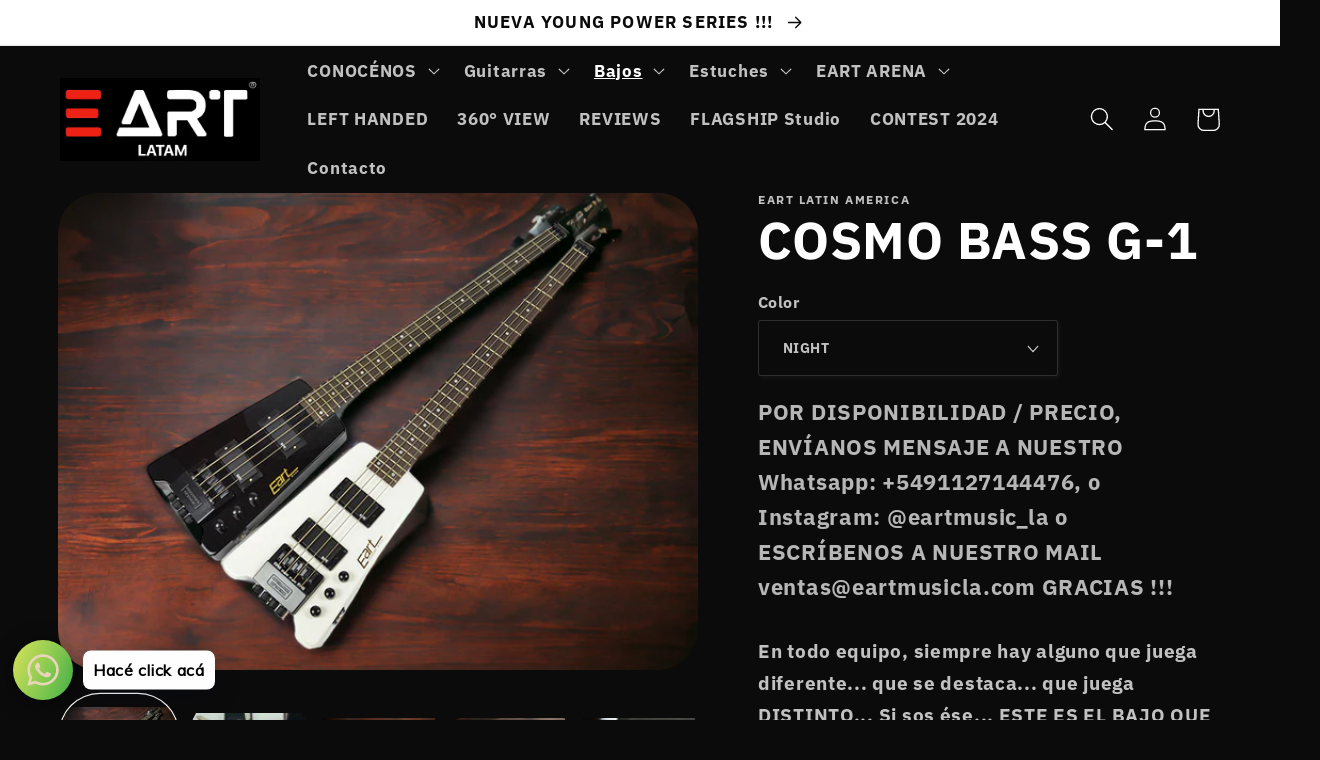

--- FILE ---
content_type: text/html; charset=utf-8
request_url: https://eartmusicla.com/products/cosmo-bass
body_size: 32099
content:
<!doctype html>
<html class="no-js" lang="es">
  <head>
    <meta charset="utf-8">
    <meta http-equiv="X-UA-Compatible" content="IE=edge">
    <meta name="viewport" content="width=device-width,initial-scale=1">
    <meta name="theme-color" content="">
    <link rel="canonical" href="https://eartmusicla.com/products/cosmo-bass">
    <link rel="preconnect" href="https://cdn.shopify.com" crossorigin>

    <script>function loadScript(a){var b=document.getElementsByTagName("head")[0],c=document.createElement("script");c.type="text/javascript",c.src="https://tracker.metricool.com/resources/be.js",c.onreadystatechange=a,c.onload=a,b.appendChild(c)}loadScript(function(){beTracker.t({hash:"6b881cb6be1a3386aeb5f8a3b5af9eee"})});</script><link rel="icon" type="image/png" href="//eartmusicla.com/cdn/shop/files/electric-guitar_2.png?crop=center&height=32&v=1673586470&width=32"><link rel="preconnect" href="https://fonts.shopifycdn.com" crossorigin><title>
      COSMO BASS G-1
 &ndash; EART LATIN AMERICA</title>

    
      <meta name="description" content="En todo equipo, siempre hay alguno que juega diferente... que se destaca... que juega DISTINTO... Si sos ése... ESTE ES EL BAJO QUE ESTABAS ESPERANDO ! Pickups Eart Custom Active. Headless Concept. Long Stage tuners. 1 volumen. 2 Tonos. Sonido y portabilidad. Ser exclusivo y distinto, conlleva romper los límites, revol">
    

    

<meta property="og:site_name" content="EART LATIN AMERICA">
<meta property="og:url" content="https://eartmusicla.com/products/cosmo-bass">
<meta property="og:title" content="COSMO BASS G-1">
<meta property="og:type" content="product">
<meta property="og:description" content="En todo equipo, siempre hay alguno que juega diferente... que se destaca... que juega DISTINTO... Si sos ése... ESTE ES EL BAJO QUE ESTABAS ESPERANDO ! Pickups Eart Custom Active. Headless Concept. Long Stage tuners. 1 volumen. 2 Tonos. Sonido y portabilidad. Ser exclusivo y distinto, conlleva romper los límites, revol"><meta property="og:image" content="http://eartmusicla.com/cdn/shop/files/2-PhotoRoom.png?v=1689453624">
  <meta property="og:image:secure_url" content="https://eartmusicla.com/cdn/shop/files/2-PhotoRoom.png?v=1689453624">
  <meta property="og:image:width" content="1024">
  <meta property="og:image:height" content="666"><meta property="og:price:amount" content="0.01">
  <meta property="og:price:currency" content="USD"><meta name="twitter:site" content="@Eartmusic_la"><meta name="twitter:card" content="summary_large_image">
<meta name="twitter:title" content="COSMO BASS G-1">
<meta name="twitter:description" content="En todo equipo, siempre hay alguno que juega diferente... que se destaca... que juega DISTINTO... Si sos ése... ESTE ES EL BAJO QUE ESTABAS ESPERANDO ! Pickups Eart Custom Active. Headless Concept. Long Stage tuners. 1 volumen. 2 Tonos. Sonido y portabilidad. Ser exclusivo y distinto, conlleva romper los límites, revol">


    <script src="//eartmusicla.com/cdn/shop/t/72/assets/global.js?v=71516550721931944781758840316" defer="defer"></script>
    <script src="//eartmusicla.com/cdn/shop/t/72/assets/aos.js?v=146123878477799097641758840316"></script>
    <!-- OutlinkStickyBtn CODE Start --><!-- OutlinkStickyBtn END --> <script>window.performance && window.performance.mark && window.performance.mark('shopify.content_for_header.start');</script><meta id="shopify-digital-wallet" name="shopify-digital-wallet" content="/68874404132/digital_wallets/dialog">
<meta name="shopify-checkout-api-token" content="fdb2bf25ac55967c53d87002602b4227">
<meta id="in-context-paypal-metadata" data-shop-id="68874404132" data-venmo-supported="false" data-environment="production" data-locale="es_ES" data-paypal-v4="true" data-currency="USD">
<link rel="alternate" hreflang="x-default" href="https://eartmusicla.com/products/cosmo-bass">
<link rel="alternate" hreflang="en" href="https://eartmusicla.com/en/products/cosmo-bass">
<link rel="alternate" hreflang="pt" href="https://eartmusicla.com/pt/products/cosmo-bass">
<link rel="alternate" type="application/json+oembed" href="https://eartmusicla.com/products/cosmo-bass.oembed">
<script async="async" src="/checkouts/internal/preloads.js?locale=es-US"></script>
<script id="shopify-features" type="application/json">{"accessToken":"fdb2bf25ac55967c53d87002602b4227","betas":["rich-media-storefront-analytics"],"domain":"eartmusicla.com","predictiveSearch":true,"shopId":68874404132,"locale":"es"}</script>
<script>var Shopify = Shopify || {};
Shopify.shop = "eart-guitars-latin-america.myshopify.com";
Shopify.locale = "es";
Shopify.currency = {"active":"USD","rate":"1.0"};
Shopify.country = "US";
Shopify.theme = {"name":"EART NEXUS-SSS-PULSE-GWVS-BW4 26-09-2025","id":182391210276,"schema_name":"Studio","schema_version":"4.0.1","theme_store_id":1431,"role":"main"};
Shopify.theme.handle = "null";
Shopify.theme.style = {"id":null,"handle":null};
Shopify.cdnHost = "eartmusicla.com/cdn";
Shopify.routes = Shopify.routes || {};
Shopify.routes.root = "/";</script>
<script type="module">!function(o){(o.Shopify=o.Shopify||{}).modules=!0}(window);</script>
<script>!function(o){function n(){var o=[];function n(){o.push(Array.prototype.slice.apply(arguments))}return n.q=o,n}var t=o.Shopify=o.Shopify||{};t.loadFeatures=n(),t.autoloadFeatures=n()}(window);</script>
<script id="shop-js-analytics" type="application/json">{"pageType":"product"}</script>
<script defer="defer" async type="module" src="//eartmusicla.com/cdn/shopifycloud/shop-js/modules/v2/client.init-shop-cart-sync_DaR8I8JV.es.esm.js"></script>
<script defer="defer" async type="module" src="//eartmusicla.com/cdn/shopifycloud/shop-js/modules/v2/chunk.common_CvUpgQgQ.esm.js"></script>
<script type="module">
  await import("//eartmusicla.com/cdn/shopifycloud/shop-js/modules/v2/client.init-shop-cart-sync_DaR8I8JV.es.esm.js");
await import("//eartmusicla.com/cdn/shopifycloud/shop-js/modules/v2/chunk.common_CvUpgQgQ.esm.js");

  window.Shopify.SignInWithShop?.initShopCartSync?.({"fedCMEnabled":true,"windoidEnabled":true});

</script>
<script>(function() {
  var isLoaded = false;
  function asyncLoad() {
    if (isLoaded) return;
    isLoaded = true;
    var urls = ["\/\/www.powr.io\/powr.js?powr-token=eart-guitars-latin-america.myshopify.com\u0026external-type=shopify\u0026shop=eart-guitars-latin-america.myshopify.com","https:\/\/cdn.shopify.com\/s\/files\/1\/0033\/3538\/9233\/files\/pushdaddy_v101_test.js?shop=eart-guitars-latin-america.myshopify.com"];
    for (var i = 0; i < urls.length; i++) {
      var s = document.createElement('script');
      s.type = 'text/javascript';
      s.async = true;
      s.src = urls[i];
      var x = document.getElementsByTagName('script')[0];
      x.parentNode.insertBefore(s, x);
    }
  };
  if(window.attachEvent) {
    window.attachEvent('onload', asyncLoad);
  } else {
    window.addEventListener('load', asyncLoad, false);
  }
})();</script>
<script id="__st">var __st={"a":68874404132,"offset":-10800,"reqid":"2ace688d-8d91-4756-bc10-fb99541ffa2c-1764491120","pageurl":"eartmusicla.com\/products\/cosmo-bass","u":"363ea058d4d3","p":"product","rtyp":"product","rid":8071098958116};</script>
<script>window.ShopifyPaypalV4VisibilityTracking = true;</script>
<script id="captcha-bootstrap">!function(){'use strict';const t='contact',e='account',n='new_comment',o=[[t,t],['blogs',n],['comments',n],[t,'customer']],c=[[e,'customer_login'],[e,'guest_login'],[e,'recover_customer_password'],[e,'create_customer']],r=t=>t.map((([t,e])=>`form[action*='/${t}']:not([data-nocaptcha='true']) input[name='form_type'][value='${e}']`)).join(','),a=t=>()=>t?[...document.querySelectorAll(t)].map((t=>t.form)):[];function s(){const t=[...o],e=r(t);return a(e)}const i='password',u='form_key',d=['recaptcha-v3-token','g-recaptcha-response','h-captcha-response',i],f=()=>{try{return window.sessionStorage}catch{return}},m='__shopify_v',_=t=>t.elements[u];function p(t,e,n=!1){try{const o=window.sessionStorage,c=JSON.parse(o.getItem(e)),{data:r}=function(t){const{data:e,action:n}=t;return t[m]||n?{data:e,action:n}:{data:t,action:n}}(c);for(const[e,n]of Object.entries(r))t.elements[e]&&(t.elements[e].value=n);n&&o.removeItem(e)}catch(o){console.error('form repopulation failed',{error:o})}}const l='form_type',E='cptcha';function T(t){t.dataset[E]=!0}const w=window,h=w.document,L='Shopify',v='ce_forms',y='captcha';let A=!1;((t,e)=>{const n=(g='f06e6c50-85a8-45c8-87d0-21a2b65856fe',I='https://cdn.shopify.com/shopifycloud/storefront-forms-hcaptcha/ce_storefront_forms_captcha_hcaptcha.v1.5.2.iife.js',D={infoText:'Protegido por hCaptcha',privacyText:'Privacidad',termsText:'Términos'},(t,e,n)=>{const o=w[L][v],c=o.bindForm;if(c)return c(t,g,e,D).then(n);var r;o.q.push([[t,g,e,D],n]),r=I,A||(h.body.append(Object.assign(h.createElement('script'),{id:'captcha-provider',async:!0,src:r})),A=!0)});var g,I,D;w[L]=w[L]||{},w[L][v]=w[L][v]||{},w[L][v].q=[],w[L][y]=w[L][y]||{},w[L][y].protect=function(t,e){n(t,void 0,e),T(t)},Object.freeze(w[L][y]),function(t,e,n,w,h,L){const[v,y,A,g]=function(t,e,n){const i=e?o:[],u=t?c:[],d=[...i,...u],f=r(d),m=r(i),_=r(d.filter((([t,e])=>n.includes(e))));return[a(f),a(m),a(_),s()]}(w,h,L),I=t=>{const e=t.target;return e instanceof HTMLFormElement?e:e&&e.form},D=t=>v().includes(t);t.addEventListener('submit',(t=>{const e=I(t);if(!e)return;const n=D(e)&&!e.dataset.hcaptchaBound&&!e.dataset.recaptchaBound,o=_(e),c=g().includes(e)&&(!o||!o.value);(n||c)&&t.preventDefault(),c&&!n&&(function(t){try{if(!f())return;!function(t){const e=f();if(!e)return;const n=_(t);if(!n)return;const o=n.value;o&&e.removeItem(o)}(t);const e=Array.from(Array(32),(()=>Math.random().toString(36)[2])).join('');!function(t,e){_(t)||t.append(Object.assign(document.createElement('input'),{type:'hidden',name:u})),t.elements[u].value=e}(t,e),function(t,e){const n=f();if(!n)return;const o=[...t.querySelectorAll(`input[type='${i}']`)].map((({name:t})=>t)),c=[...d,...o],r={};for(const[a,s]of new FormData(t).entries())c.includes(a)||(r[a]=s);n.setItem(e,JSON.stringify({[m]:1,action:t.action,data:r}))}(t,e)}catch(e){console.error('failed to persist form',e)}}(e),e.submit())}));const S=(t,e)=>{t&&!t.dataset[E]&&(n(t,e.some((e=>e===t))),T(t))};for(const o of['focusin','change'])t.addEventListener(o,(t=>{const e=I(t);D(e)&&S(e,y())}));const B=e.get('form_key'),M=e.get(l),P=B&&M;t.addEventListener('DOMContentLoaded',(()=>{const t=y();if(P)for(const e of t)e.elements[l].value===M&&p(e,B);[...new Set([...A(),...v().filter((t=>'true'===t.dataset.shopifyCaptcha))])].forEach((e=>S(e,t)))}))}(h,new URLSearchParams(w.location.search),n,t,e,['guest_login'])})(!0,!0)}();</script>
<script integrity="sha256-52AcMU7V7pcBOXWImdc/TAGTFKeNjmkeM1Pvks/DTgc=" data-source-attribution="shopify.loadfeatures" defer="defer" src="//eartmusicla.com/cdn/shopifycloud/storefront/assets/storefront/load_feature-81c60534.js" crossorigin="anonymous"></script>
<script data-source-attribution="shopify.dynamic_checkout.dynamic.init">var Shopify=Shopify||{};Shopify.PaymentButton=Shopify.PaymentButton||{isStorefrontPortableWallets:!0,init:function(){window.Shopify.PaymentButton.init=function(){};var t=document.createElement("script");t.src="https://eartmusicla.com/cdn/shopifycloud/portable-wallets/latest/portable-wallets.es.js",t.type="module",document.head.appendChild(t)}};
</script>
<script data-source-attribution="shopify.dynamic_checkout.buyer_consent">
  function portableWalletsHideBuyerConsent(e){var t=document.getElementById("shopify-buyer-consent"),n=document.getElementById("shopify-subscription-policy-button");t&&n&&(t.classList.add("hidden"),t.setAttribute("aria-hidden","true"),n.removeEventListener("click",e))}function portableWalletsShowBuyerConsent(e){var t=document.getElementById("shopify-buyer-consent"),n=document.getElementById("shopify-subscription-policy-button");t&&n&&(t.classList.remove("hidden"),t.removeAttribute("aria-hidden"),n.addEventListener("click",e))}window.Shopify?.PaymentButton&&(window.Shopify.PaymentButton.hideBuyerConsent=portableWalletsHideBuyerConsent,window.Shopify.PaymentButton.showBuyerConsent=portableWalletsShowBuyerConsent);
</script>
<script data-source-attribution="shopify.dynamic_checkout.cart.bootstrap">document.addEventListener("DOMContentLoaded",(function(){function t(){return document.querySelector("shopify-accelerated-checkout-cart, shopify-accelerated-checkout")}if(t())Shopify.PaymentButton.init();else{new MutationObserver((function(e,n){t()&&(Shopify.PaymentButton.init(),n.disconnect())})).observe(document.body,{childList:!0,subtree:!0})}}));
</script>
<link id="shopify-accelerated-checkout-styles" rel="stylesheet" media="screen" href="https://eartmusicla.com/cdn/shopifycloud/portable-wallets/latest/accelerated-checkout-backwards-compat.css" crossorigin="anonymous">
<style id="shopify-accelerated-checkout-cart">
        #shopify-buyer-consent {
  margin-top: 1em;
  display: inline-block;
  width: 100%;
}

#shopify-buyer-consent.hidden {
  display: none;
}

#shopify-subscription-policy-button {
  background: none;
  border: none;
  padding: 0;
  text-decoration: underline;
  font-size: inherit;
  cursor: pointer;
}

#shopify-subscription-policy-button::before {
  box-shadow: none;
}

      </style>
<script id="sections-script" data-sections="footer" defer="defer" src="//eartmusicla.com/cdn/shop/t/72/compiled_assets/scripts.js?3179"></script>
<script>window.performance && window.performance.mark && window.performance.mark('shopify.content_for_header.end');</script>


    <style data-shopify>
      @font-face {
  font-family: "IBM Plex Sans";
  font-weight: 700;
  font-style: normal;
  font-display: swap;
  src: url("//eartmusicla.com/cdn/fonts/ibm_plex_sans/ibmplexsans_n7.a8d2465074d254d8c167d5599b02fc2f97912fc9.woff2") format("woff2"),
       url("//eartmusicla.com/cdn/fonts/ibm_plex_sans/ibmplexsans_n7.75e7a78a86c7afd1eb5becd99b7802136f0ed528.woff") format("woff");
}

      @font-face {
  font-family: "IBM Plex Sans";
  font-weight: 700;
  font-style: normal;
  font-display: swap;
  src: url("//eartmusicla.com/cdn/fonts/ibm_plex_sans/ibmplexsans_n7.a8d2465074d254d8c167d5599b02fc2f97912fc9.woff2") format("woff2"),
       url("//eartmusicla.com/cdn/fonts/ibm_plex_sans/ibmplexsans_n7.75e7a78a86c7afd1eb5becd99b7802136f0ed528.woff") format("woff");
}

      @font-face {
  font-family: "IBM Plex Sans";
  font-weight: 700;
  font-style: italic;
  font-display: swap;
  src: url("//eartmusicla.com/cdn/fonts/ibm_plex_sans/ibmplexsans_i7.25100a51254494cece6de9741984bfb7fb22bafb.woff2") format("woff2"),
       url("//eartmusicla.com/cdn/fonts/ibm_plex_sans/ibmplexsans_i7.7da61352825d18bb0287d7bc79067d47efc4fdda.woff") format("woff");
}

      @font-face {
  font-family: "IBM Plex Sans";
  font-weight: 700;
  font-style: italic;
  font-display: swap;
  src: url("//eartmusicla.com/cdn/fonts/ibm_plex_sans/ibmplexsans_i7.25100a51254494cece6de9741984bfb7fb22bafb.woff2") format("woff2"),
       url("//eartmusicla.com/cdn/fonts/ibm_plex_sans/ibmplexsans_i7.7da61352825d18bb0287d7bc79067d47efc4fdda.woff") format("woff");
}

      @font-face {
  font-family: "IBM Plex Sans";
  font-weight: 700;
  font-style: normal;
  font-display: swap;
  src: url("//eartmusicla.com/cdn/fonts/ibm_plex_sans/ibmplexsans_n7.a8d2465074d254d8c167d5599b02fc2f97912fc9.woff2") format("woff2"),
       url("//eartmusicla.com/cdn/fonts/ibm_plex_sans/ibmplexsans_n7.75e7a78a86c7afd1eb5becd99b7802136f0ed528.woff") format("woff");
}


      :root {
        --font-body-family: "IBM Plex Sans", sans-serif;
        --font-body-style: normal;
        --font-body-weight: 700;
        --font-body-weight-bold: 1000;

        --font-heading-family: "IBM Plex Sans", sans-serif;
        --font-heading-style: normal;
        --font-heading-weight: 700;

        --font-body-scale: 1.2;
        --font-heading-scale: 1.0833333333333333;

        --color-base-text: 255, 255, 255;
        --color-shadow: 255, 255, 255;
        --color-base-background-1: 11, 11, 11;
        --color-base-background-2: 35, 35, 35;
        --color-base-solid-button-labels: 252, 252, 252;
        --color-base-outline-button-labels: 11, 11, 11;
        --color-base-accent-1: 137, 137, 137;
        --color-base-accent-2: 11, 11, 11;
        --payment-terms-background-color: #0b0b0b;

        --gradient-base-background-1: #0b0b0b;
        --gradient-base-background-2: linear-gradient(277deg, rgba(0, 0, 0, 1) 24%, rgba(78, 78, 78, 1) 100%);
        --gradient-base-accent-1: #898989;
        --gradient-base-accent-2: #0b0b0b;

        --media-padding: px;
        --media-border-opacity: 0.0;
        --media-border-width: 0px;
        --media-radius: 40px;
        --media-shadow-opacity: 0.0;
        --media-shadow-horizontal-offset: 0px;
        --media-shadow-vertical-offset: 12px;
        --media-shadow-blur-radius: 0px;
        --media-shadow-visible: 0;

        --page-width: 160rem;
        --page-width-margin: 0rem;

        --product-card-image-padding: 0.0rem;
        --product-card-corner-radius: 0.0rem;
        --product-card-text-alignment: center;
        --product-card-border-width: 0.0rem;
        --product-card-border-opacity: 0.1;
        --product-card-shadow-opacity: 0.1;
        --product-card-shadow-visible: 1;
        --product-card-shadow-horizontal-offset: 0.0rem;
        --product-card-shadow-vertical-offset: 0.0rem;
        --product-card-shadow-blur-radius: 0.0rem;

        --collection-card-image-padding: 0.0rem;
        --collection-card-corner-radius: 0.0rem;
        --collection-card-text-alignment: center;
        --collection-card-border-width: 0.0rem;
        --collection-card-border-opacity: 0.1;
        --collection-card-shadow-opacity: 0.1;
        --collection-card-shadow-visible: 1;
        --collection-card-shadow-horizontal-offset: 0.0rem;
        --collection-card-shadow-vertical-offset: 0.0rem;
        --collection-card-shadow-blur-radius: 0.0rem;

        --blog-card-image-padding: 0.0rem;
        --blog-card-corner-radius: 0.0rem;
        --blog-card-text-alignment: center;
        --blog-card-border-width: 0.0rem;
        --blog-card-border-opacity: 0.1;
        --blog-card-shadow-opacity: 0.1;
        --blog-card-shadow-visible: 1;
        --blog-card-shadow-horizontal-offset: 0.0rem;
        --blog-card-shadow-vertical-offset: 0.0rem;
        --blog-card-shadow-blur-radius: 0.0rem;

        --badge-corner-radius: 4.0rem;

        --popup-border-width: 0px;
        --popup-border-opacity: 0.0;
        --popup-corner-radius: 40px;
        --popup-shadow-opacity: 0.1;
        --popup-shadow-horizontal-offset: 6px;
        --popup-shadow-vertical-offset: 6px;
        --popup-shadow-blur-radius: 25px;

        --drawer-border-width: 1px;
        --drawer-border-opacity: 0.1;
        --drawer-shadow-opacity: 0.0;
        --drawer-shadow-horizontal-offset: 0px;
        --drawer-shadow-vertical-offset: 0px;
        --drawer-shadow-blur-radius: 0px;

        --spacing-sections-desktop: 0px;
        --spacing-sections-mobile: 0px;

        --grid-desktop-vertical-spacing: 4px;
        --grid-desktop-horizontal-spacing: 4px;
        --grid-mobile-vertical-spacing: 2px;
        --grid-mobile-horizontal-spacing: 2px;

        --text-boxes-border-opacity: 0.0;
        --text-boxes-border-width: 24px;
        --text-boxes-radius: 0px;
        --text-boxes-shadow-opacity: 0.0;
        --text-boxes-shadow-visible: 0;
        --text-boxes-shadow-horizontal-offset: 0px;
        --text-boxes-shadow-vertical-offset: 0px;
        --text-boxes-shadow-blur-radius: 0px;

        --buttons-radius: 40px;
        --buttons-radius-outset: 41px;
        --buttons-border-width: 1px;
        --buttons-border-opacity: 1.0;
        --buttons-shadow-opacity: 0.35;
        --buttons-shadow-visible: 1;
        --buttons-shadow-horizontal-offset: 12px;
        --buttons-shadow-vertical-offset: 0px;
        --buttons-shadow-blur-radius: 10px;
        --buttons-border-offset: 0.3px;

        --inputs-radius: 2px;
        --inputs-border-width: 1px;
        --inputs-border-opacity: 0.15;
        --inputs-shadow-opacity: 0.05;
        --inputs-shadow-horizontal-offset: 2px;
        --inputs-margin-offset: 2px;
        --inputs-shadow-vertical-offset: 2px;
        --inputs-shadow-blur-radius: 5px;
        --inputs-radius-outset: 3px;

        --variant-pills-radius: 40px;
        --variant-pills-border-width: 1px;
        --variant-pills-border-opacity: 0.55;
        --variant-pills-shadow-opacity: 0.0;
        --variant-pills-shadow-horizontal-offset: 12px;
        --variant-pills-shadow-vertical-offset: 0px;
        --variant-pills-shadow-blur-radius: 0px;
      }

      *,
      *::before,
      *::after {
        box-sizing: inherit;
      }

      html {
        box-sizing: border-box;
        font-size: calc(var(--font-body-scale) * 62.5%);
        height: 100%;
      }

      body {
        display: grid;
        grid-template-rows: auto auto 1fr auto;
        grid-template-columns: 100%;
        min-height: 100%;
        margin: 0;
        font-size: 1.5rem;
        letter-spacing: 0.06rem;
        line-height: calc(1 + 0.8 / var(--font-body-scale));
        font-family: var(--font-body-family);
        font-style: var(--font-body-style);
        font-weight: var(--font-body-weight);
      }

      @media screen and (min-width: 750px) {
        body {
          font-size: 1.6rem;
        }
      }
    </style>

    <link href="//eartmusicla.com/cdn/shop/t/72/assets/base.css?v=94646779524903355801758840316" rel="stylesheet" type="text/css" media="all" />
    <link href="//eartmusicla.com/cdn/shop/t/72/assets/aos.css?v=56138133848084699751758840316" rel="stylesheet" type="text/css" media="all" />
<link rel="preload" as="font" href="//eartmusicla.com/cdn/fonts/ibm_plex_sans/ibmplexsans_n7.a8d2465074d254d8c167d5599b02fc2f97912fc9.woff2" type="font/woff2" crossorigin><link rel="preload" as="font" href="//eartmusicla.com/cdn/fonts/ibm_plex_sans/ibmplexsans_n7.a8d2465074d254d8c167d5599b02fc2f97912fc9.woff2" type="font/woff2" crossorigin><link
        rel="stylesheet"
        href="//eartmusicla.com/cdn/shop/t/72/assets/component-predictive-search.css?v=83512081251802922551758840316"
        media="print"
        onload="this.media='all'"
      ><script>
      document.documentElement.className = document.documentElement.className.replace('no-js', 'js');
      if (Shopify.designMode) {
        document.documentElement.classList.add('shopify-design-mode');
      }
    </script>
  <!-- BEGIN app block: shopify://apps/sc-easy-redirects/blocks/app/be3f8dbd-5d43-46b4-ba43-2d65046054c2 -->
    <!-- common for all pages -->
    
    
        <script src="https://cdn.shopify.com/extensions/264f3360-3201-4ab7-9087-2c63466c86a3/sc-easy-redirects-5/assets/esc-redirect-app-live-feature.js" async></script>
    




<!-- END app block --><!-- BEGIN app block: shopify://apps/pagefly-page-builder/blocks/app-embed/83e179f7-59a0-4589-8c66-c0dddf959200 -->

<!-- BEGIN app snippet: pagefly-cro-ab-testing-main -->







<script>
  ;(function () {
    const url = new URL(window.location)
    const viewParam = url.searchParams.get('view')
    if (viewParam && viewParam.includes('variant-pf-')) {
      url.searchParams.set('pf_v', viewParam)
      url.searchParams.delete('view')
      window.history.replaceState({}, '', url)
    }
  })()
</script>



<script type='module'>
  
  window.PAGEFLY_CRO = window.PAGEFLY_CRO || {}

  window.PAGEFLY_CRO['data_debug'] = {
    original_template_suffix: "pantilla-g-w1v2",
    allow_ab_test: false,
    ab_test_start_time: 0,
    ab_test_end_time: 0,
    today_date_time: 1764491120000,
  }
  window.PAGEFLY_CRO['GA4'] = { enabled: false}
</script>

<!-- END app snippet -->








  <script src='https://cdn.shopify.com/extensions/019ab8b7-b405-72b9-87ae-0de484e56781/pagefly-page-builder-200/assets/pagefly-helper.js' defer='defer'></script>

  <script src='https://cdn.shopify.com/extensions/019ab8b7-b405-72b9-87ae-0de484e56781/pagefly-page-builder-200/assets/pagefly-general-helper.js' defer='defer'></script>

  <script src='https://cdn.shopify.com/extensions/019ab8b7-b405-72b9-87ae-0de484e56781/pagefly-page-builder-200/assets/pagefly-snap-slider.js' defer='defer'></script>

  <script src='https://cdn.shopify.com/extensions/019ab8b7-b405-72b9-87ae-0de484e56781/pagefly-page-builder-200/assets/pagefly-slideshow-v3.js' defer='defer'></script>

  <script src='https://cdn.shopify.com/extensions/019ab8b7-b405-72b9-87ae-0de484e56781/pagefly-page-builder-200/assets/pagefly-slideshow-v4.js' defer='defer'></script>

  <script src='https://cdn.shopify.com/extensions/019ab8b7-b405-72b9-87ae-0de484e56781/pagefly-page-builder-200/assets/pagefly-glider.js' defer='defer'></script>

  <script src='https://cdn.shopify.com/extensions/019ab8b7-b405-72b9-87ae-0de484e56781/pagefly-page-builder-200/assets/pagefly-slideshow-v1-v2.js' defer='defer'></script>

  <script src='https://cdn.shopify.com/extensions/019ab8b7-b405-72b9-87ae-0de484e56781/pagefly-page-builder-200/assets/pagefly-product-media.js' defer='defer'></script>

  <script src='https://cdn.shopify.com/extensions/019ab8b7-b405-72b9-87ae-0de484e56781/pagefly-page-builder-200/assets/pagefly-product.js' defer='defer'></script>


<script id='pagefly-helper-data' type='application/json'>
  {
    "page_optimization": {
      "assets_prefetching": false
    },
    "elements_asset_mapper": {
      "Accordion": "https://cdn.shopify.com/extensions/019ab8b7-b405-72b9-87ae-0de484e56781/pagefly-page-builder-200/assets/pagefly-accordion.js",
      "Accordion3": "https://cdn.shopify.com/extensions/019ab8b7-b405-72b9-87ae-0de484e56781/pagefly-page-builder-200/assets/pagefly-accordion3.js",
      "CountDown": "https://cdn.shopify.com/extensions/019ab8b7-b405-72b9-87ae-0de484e56781/pagefly-page-builder-200/assets/pagefly-countdown.js",
      "GMap1": "https://cdn.shopify.com/extensions/019ab8b7-b405-72b9-87ae-0de484e56781/pagefly-page-builder-200/assets/pagefly-gmap.js",
      "GMap2": "https://cdn.shopify.com/extensions/019ab8b7-b405-72b9-87ae-0de484e56781/pagefly-page-builder-200/assets/pagefly-gmap.js",
      "GMapBasicV2": "https://cdn.shopify.com/extensions/019ab8b7-b405-72b9-87ae-0de484e56781/pagefly-page-builder-200/assets/pagefly-gmap.js",
      "GMapAdvancedV2": "https://cdn.shopify.com/extensions/019ab8b7-b405-72b9-87ae-0de484e56781/pagefly-page-builder-200/assets/pagefly-gmap.js",
      "HTML.Video": "https://cdn.shopify.com/extensions/019ab8b7-b405-72b9-87ae-0de484e56781/pagefly-page-builder-200/assets/pagefly-htmlvideo.js",
      "HTML.Video2": "https://cdn.shopify.com/extensions/019ab8b7-b405-72b9-87ae-0de484e56781/pagefly-page-builder-200/assets/pagefly-htmlvideo2.js",
      "HTML.Video3": "https://cdn.shopify.com/extensions/019ab8b7-b405-72b9-87ae-0de484e56781/pagefly-page-builder-200/assets/pagefly-htmlvideo2.js",
      "BackgroundVideo": "https://cdn.shopify.com/extensions/019ab8b7-b405-72b9-87ae-0de484e56781/pagefly-page-builder-200/assets/pagefly-htmlvideo2.js",
      "Instagram": "https://cdn.shopify.com/extensions/019ab8b7-b405-72b9-87ae-0de484e56781/pagefly-page-builder-200/assets/pagefly-instagram.js",
      "Instagram2": "https://cdn.shopify.com/extensions/019ab8b7-b405-72b9-87ae-0de484e56781/pagefly-page-builder-200/assets/pagefly-instagram.js",
      "Insta3": "https://cdn.shopify.com/extensions/019ab8b7-b405-72b9-87ae-0de484e56781/pagefly-page-builder-200/assets/pagefly-instagram3.js",
      "Tabs": "https://cdn.shopify.com/extensions/019ab8b7-b405-72b9-87ae-0de484e56781/pagefly-page-builder-200/assets/pagefly-tab.js",
      "Tabs3": "https://cdn.shopify.com/extensions/019ab8b7-b405-72b9-87ae-0de484e56781/pagefly-page-builder-200/assets/pagefly-tab3.js",
      "ProductBox": "https://cdn.shopify.com/extensions/019ab8b7-b405-72b9-87ae-0de484e56781/pagefly-page-builder-200/assets/pagefly-cart.js",
      "FBPageBox2": "https://cdn.shopify.com/extensions/019ab8b7-b405-72b9-87ae-0de484e56781/pagefly-page-builder-200/assets/pagefly-facebook.js",
      "FBLikeButton2": "https://cdn.shopify.com/extensions/019ab8b7-b405-72b9-87ae-0de484e56781/pagefly-page-builder-200/assets/pagefly-facebook.js",
      "TwitterFeed2": "https://cdn.shopify.com/extensions/019ab8b7-b405-72b9-87ae-0de484e56781/pagefly-page-builder-200/assets/pagefly-twitter.js",
      "Paragraph4": "https://cdn.shopify.com/extensions/019ab8b7-b405-72b9-87ae-0de484e56781/pagefly-page-builder-200/assets/pagefly-paragraph4.js",

      "AliReviews": "https://cdn.shopify.com/extensions/019ab8b7-b405-72b9-87ae-0de484e56781/pagefly-page-builder-200/assets/pagefly-3rd-elements.js",
      "BackInStock": "https://cdn.shopify.com/extensions/019ab8b7-b405-72b9-87ae-0de484e56781/pagefly-page-builder-200/assets/pagefly-3rd-elements.js",
      "GloboBackInStock": "https://cdn.shopify.com/extensions/019ab8b7-b405-72b9-87ae-0de484e56781/pagefly-page-builder-200/assets/pagefly-3rd-elements.js",
      "GrowaveWishlist": "https://cdn.shopify.com/extensions/019ab8b7-b405-72b9-87ae-0de484e56781/pagefly-page-builder-200/assets/pagefly-3rd-elements.js",
      "InfiniteOptionsShopPad": "https://cdn.shopify.com/extensions/019ab8b7-b405-72b9-87ae-0de484e56781/pagefly-page-builder-200/assets/pagefly-3rd-elements.js",
      "InkybayProductPersonalizer": "https://cdn.shopify.com/extensions/019ab8b7-b405-72b9-87ae-0de484e56781/pagefly-page-builder-200/assets/pagefly-3rd-elements.js",
      "LimeSpot": "https://cdn.shopify.com/extensions/019ab8b7-b405-72b9-87ae-0de484e56781/pagefly-page-builder-200/assets/pagefly-3rd-elements.js",
      "Loox": "https://cdn.shopify.com/extensions/019ab8b7-b405-72b9-87ae-0de484e56781/pagefly-page-builder-200/assets/pagefly-3rd-elements.js",
      "Opinew": "https://cdn.shopify.com/extensions/019ab8b7-b405-72b9-87ae-0de484e56781/pagefly-page-builder-200/assets/pagefly-3rd-elements.js",
      "Powr": "https://cdn.shopify.com/extensions/019ab8b7-b405-72b9-87ae-0de484e56781/pagefly-page-builder-200/assets/pagefly-3rd-elements.js",
      "ProductReviews": "https://cdn.shopify.com/extensions/019ab8b7-b405-72b9-87ae-0de484e56781/pagefly-page-builder-200/assets/pagefly-3rd-elements.js",
      "PushOwl": "https://cdn.shopify.com/extensions/019ab8b7-b405-72b9-87ae-0de484e56781/pagefly-page-builder-200/assets/pagefly-3rd-elements.js",
      "ReCharge": "https://cdn.shopify.com/extensions/019ab8b7-b405-72b9-87ae-0de484e56781/pagefly-page-builder-200/assets/pagefly-3rd-elements.js",
      "Rivyo": "https://cdn.shopify.com/extensions/019ab8b7-b405-72b9-87ae-0de484e56781/pagefly-page-builder-200/assets/pagefly-3rd-elements.js",
      "TrackingMore": "https://cdn.shopify.com/extensions/019ab8b7-b405-72b9-87ae-0de484e56781/pagefly-page-builder-200/assets/pagefly-3rd-elements.js",
      "Vitals": "https://cdn.shopify.com/extensions/019ab8b7-b405-72b9-87ae-0de484e56781/pagefly-page-builder-200/assets/pagefly-3rd-elements.js",
      "Wiser": "https://cdn.shopify.com/extensions/019ab8b7-b405-72b9-87ae-0de484e56781/pagefly-page-builder-200/assets/pagefly-3rd-elements.js"
    },
    "custom_elements_mapper": {
      "pf-click-action-element": "https://cdn.shopify.com/extensions/019ab8b7-b405-72b9-87ae-0de484e56781/pagefly-page-builder-200/assets/pagefly-click-action-element.js",
      "pf-dialog-element": "https://cdn.shopify.com/extensions/019ab8b7-b405-72b9-87ae-0de484e56781/pagefly-page-builder-200/assets/pagefly-dialog-element.js"
    }
  }
</script>


<!-- END app block --><link href="https://monorail-edge.shopifysvc.com" rel="dns-prefetch">
<script>(function(){if ("sendBeacon" in navigator && "performance" in window) {try {var session_token_from_headers = performance.getEntriesByType('navigation')[0].serverTiming.find(x => x.name == '_s').description;} catch {var session_token_from_headers = undefined;}var session_cookie_matches = document.cookie.match(/_shopify_s=([^;]*)/);var session_token_from_cookie = session_cookie_matches && session_cookie_matches.length === 2 ? session_cookie_matches[1] : "";var session_token = session_token_from_headers || session_token_from_cookie || "";function handle_abandonment_event(e) {var entries = performance.getEntries().filter(function(entry) {return /monorail-edge.shopifysvc.com/.test(entry.name);});if (!window.abandonment_tracked && entries.length === 0) {window.abandonment_tracked = true;var currentMs = Date.now();var navigation_start = performance.timing.navigationStart;var payload = {shop_id: 68874404132,url: window.location.href,navigation_start,duration: currentMs - navigation_start,session_token,page_type: "product"};window.navigator.sendBeacon("https://monorail-edge.shopifysvc.com/v1/produce", JSON.stringify({schema_id: "online_store_buyer_site_abandonment/1.1",payload: payload,metadata: {event_created_at_ms: currentMs,event_sent_at_ms: currentMs}}));}}window.addEventListener('pagehide', handle_abandonment_event);}}());</script>
<script id="web-pixels-manager-setup">(function e(e,d,r,n,o){if(void 0===o&&(o={}),!Boolean(null===(a=null===(i=window.Shopify)||void 0===i?void 0:i.analytics)||void 0===a?void 0:a.replayQueue)){var i,a;window.Shopify=window.Shopify||{};var t=window.Shopify;t.analytics=t.analytics||{};var s=t.analytics;s.replayQueue=[],s.publish=function(e,d,r){return s.replayQueue.push([e,d,r]),!0};try{self.performance.mark("wpm:start")}catch(e){}var l=function(){var e={modern:/Edge?\/(1{2}[4-9]|1[2-9]\d|[2-9]\d{2}|\d{4,})\.\d+(\.\d+|)|Firefox\/(1{2}[4-9]|1[2-9]\d|[2-9]\d{2}|\d{4,})\.\d+(\.\d+|)|Chrom(ium|e)\/(9{2}|\d{3,})\.\d+(\.\d+|)|(Maci|X1{2}).+ Version\/(15\.\d+|(1[6-9]|[2-9]\d|\d{3,})\.\d+)([,.]\d+|)( \(\w+\)|)( Mobile\/\w+|) Safari\/|Chrome.+OPR\/(9{2}|\d{3,})\.\d+\.\d+|(CPU[ +]OS|iPhone[ +]OS|CPU[ +]iPhone|CPU IPhone OS|CPU iPad OS)[ +]+(15[._]\d+|(1[6-9]|[2-9]\d|\d{3,})[._]\d+)([._]\d+|)|Android:?[ /-](13[3-9]|1[4-9]\d|[2-9]\d{2}|\d{4,})(\.\d+|)(\.\d+|)|Android.+Firefox\/(13[5-9]|1[4-9]\d|[2-9]\d{2}|\d{4,})\.\d+(\.\d+|)|Android.+Chrom(ium|e)\/(13[3-9]|1[4-9]\d|[2-9]\d{2}|\d{4,})\.\d+(\.\d+|)|SamsungBrowser\/([2-9]\d|\d{3,})\.\d+/,legacy:/Edge?\/(1[6-9]|[2-9]\d|\d{3,})\.\d+(\.\d+|)|Firefox\/(5[4-9]|[6-9]\d|\d{3,})\.\d+(\.\d+|)|Chrom(ium|e)\/(5[1-9]|[6-9]\d|\d{3,})\.\d+(\.\d+|)([\d.]+$|.*Safari\/(?![\d.]+ Edge\/[\d.]+$))|(Maci|X1{2}).+ Version\/(10\.\d+|(1[1-9]|[2-9]\d|\d{3,})\.\d+)([,.]\d+|)( \(\w+\)|)( Mobile\/\w+|) Safari\/|Chrome.+OPR\/(3[89]|[4-9]\d|\d{3,})\.\d+\.\d+|(CPU[ +]OS|iPhone[ +]OS|CPU[ +]iPhone|CPU IPhone OS|CPU iPad OS)[ +]+(10[._]\d+|(1[1-9]|[2-9]\d|\d{3,})[._]\d+)([._]\d+|)|Android:?[ /-](13[3-9]|1[4-9]\d|[2-9]\d{2}|\d{4,})(\.\d+|)(\.\d+|)|Mobile Safari.+OPR\/([89]\d|\d{3,})\.\d+\.\d+|Android.+Firefox\/(13[5-9]|1[4-9]\d|[2-9]\d{2}|\d{4,})\.\d+(\.\d+|)|Android.+Chrom(ium|e)\/(13[3-9]|1[4-9]\d|[2-9]\d{2}|\d{4,})\.\d+(\.\d+|)|Android.+(UC? ?Browser|UCWEB|U3)[ /]?(15\.([5-9]|\d{2,})|(1[6-9]|[2-9]\d|\d{3,})\.\d+)\.\d+|SamsungBrowser\/(5\.\d+|([6-9]|\d{2,})\.\d+)|Android.+MQ{2}Browser\/(14(\.(9|\d{2,})|)|(1[5-9]|[2-9]\d|\d{3,})(\.\d+|))(\.\d+|)|K[Aa][Ii]OS\/(3\.\d+|([4-9]|\d{2,})\.\d+)(\.\d+|)/},d=e.modern,r=e.legacy,n=navigator.userAgent;return n.match(d)?"modern":n.match(r)?"legacy":"unknown"}(),u="modern"===l?"modern":"legacy",c=(null!=n?n:{modern:"",legacy:""})[u],f=function(e){return[e.baseUrl,"/wpm","/b",e.hashVersion,"modern"===e.buildTarget?"m":"l",".js"].join("")}({baseUrl:d,hashVersion:r,buildTarget:u}),m=function(e){var d=e.version,r=e.bundleTarget,n=e.surface,o=e.pageUrl,i=e.monorailEndpoint;return{emit:function(e){var a=e.status,t=e.errorMsg,s=(new Date).getTime(),l=JSON.stringify({metadata:{event_sent_at_ms:s},events:[{schema_id:"web_pixels_manager_load/3.1",payload:{version:d,bundle_target:r,page_url:o,status:a,surface:n,error_msg:t},metadata:{event_created_at_ms:s}}]});if(!i)return console&&console.warn&&console.warn("[Web Pixels Manager] No Monorail endpoint provided, skipping logging."),!1;try{return self.navigator.sendBeacon.bind(self.navigator)(i,l)}catch(e){}var u=new XMLHttpRequest;try{return u.open("POST",i,!0),u.setRequestHeader("Content-Type","text/plain"),u.send(l),!0}catch(e){return console&&console.warn&&console.warn("[Web Pixels Manager] Got an unhandled error while logging to Monorail."),!1}}}}({version:r,bundleTarget:l,surface:e.surface,pageUrl:self.location.href,monorailEndpoint:e.monorailEndpoint});try{o.browserTarget=l,function(e){var d=e.src,r=e.async,n=void 0===r||r,o=e.onload,i=e.onerror,a=e.sri,t=e.scriptDataAttributes,s=void 0===t?{}:t,l=document.createElement("script"),u=document.querySelector("head"),c=document.querySelector("body");if(l.async=n,l.src=d,a&&(l.integrity=a,l.crossOrigin="anonymous"),s)for(var f in s)if(Object.prototype.hasOwnProperty.call(s,f))try{l.dataset[f]=s[f]}catch(e){}if(o&&l.addEventListener("load",o),i&&l.addEventListener("error",i),u)u.appendChild(l);else{if(!c)throw new Error("Did not find a head or body element to append the script");c.appendChild(l)}}({src:f,async:!0,onload:function(){if(!function(){var e,d;return Boolean(null===(d=null===(e=window.Shopify)||void 0===e?void 0:e.analytics)||void 0===d?void 0:d.initialized)}()){var d=window.webPixelsManager.init(e)||void 0;if(d){var r=window.Shopify.analytics;r.replayQueue.forEach((function(e){var r=e[0],n=e[1],o=e[2];d.publishCustomEvent(r,n,o)})),r.replayQueue=[],r.publish=d.publishCustomEvent,r.visitor=d.visitor,r.initialized=!0}}},onerror:function(){return m.emit({status:"failed",errorMsg:"".concat(f," has failed to load")})},sri:function(e){var d=/^sha384-[A-Za-z0-9+/=]+$/;return"string"==typeof e&&d.test(e)}(c)?c:"",scriptDataAttributes:o}),m.emit({status:"loading"})}catch(e){m.emit({status:"failed",errorMsg:(null==e?void 0:e.message)||"Unknown error"})}}})({shopId: 68874404132,storefrontBaseUrl: "https://eartmusicla.com",extensionsBaseUrl: "https://extensions.shopifycdn.com/cdn/shopifycloud/web-pixels-manager",monorailEndpoint: "https://monorail-edge.shopifysvc.com/unstable/produce_batch",surface: "storefront-renderer",enabledBetaFlags: ["2dca8a86"],webPixelsConfigList: [{"id":"891093284","configuration":"{\"pixel_id\":\"1592338197986363\",\"pixel_type\":\"facebook_pixel\"}","eventPayloadVersion":"v1","runtimeContext":"OPEN","scriptVersion":"ca16bc87fe92b6042fbaa3acc2fbdaa6","type":"APP","apiClientId":2329312,"privacyPurposes":["ANALYTICS","MARKETING","SALE_OF_DATA"],"dataSharingAdjustments":{"protectedCustomerApprovalScopes":["read_customer_address","read_customer_email","read_customer_name","read_customer_personal_data","read_customer_phone"]}},{"id":"243106084","configuration":"{\"myshopifyDomain\":\"eart-guitars-latin-america.myshopify.com\"}","eventPayloadVersion":"v1","runtimeContext":"STRICT","scriptVersion":"23b97d18e2aa74363140dc29c9284e87","type":"APP","apiClientId":2775569,"privacyPurposes":["ANALYTICS","MARKETING","SALE_OF_DATA"],"dataSharingAdjustments":{"protectedCustomerApprovalScopes":[]}},{"id":"shopify-app-pixel","configuration":"{}","eventPayloadVersion":"v1","runtimeContext":"STRICT","scriptVersion":"0450","apiClientId":"shopify-pixel","type":"APP","privacyPurposes":["ANALYTICS","MARKETING"]},{"id":"shopify-custom-pixel","eventPayloadVersion":"v1","runtimeContext":"LAX","scriptVersion":"0450","apiClientId":"shopify-pixel","type":"CUSTOM","privacyPurposes":["ANALYTICS","MARKETING"]}],isMerchantRequest: false,initData: {"shop":{"name":"EART LATIN AMERICA","paymentSettings":{"currencyCode":"USD"},"myshopifyDomain":"eart-guitars-latin-america.myshopify.com","countryCode":"AR","storefrontUrl":"https:\/\/eartmusicla.com"},"customer":null,"cart":null,"checkout":null,"productVariants":[{"price":{"amount":0.01,"currencyCode":"USD"},"product":{"title":"COSMO BASS G-1","vendor":"EART LATIN AMERICA","id":"8071098958116","untranslatedTitle":"COSMO BASS G-1","url":"\/products\/cosmo-bass","type":"Bajo eléctrico"},"id":"44519719764260","image":{"src":"\/\/eartmusicla.com\/cdn\/shop\/files\/4-PhotoRoom.png?v=1689453624"},"sku":"","title":"NIGHT","untranslatedTitle":"NIGHT"},{"price":{"amount":0.01,"currencyCode":"USD"},"product":{"title":"COSMO BASS G-1","vendor":"EART LATIN AMERICA","id":"8071098958116","untranslatedTitle":"COSMO BASS G-1","url":"\/products\/cosmo-bass","type":"Bajo eléctrico"},"id":"44519719797028","image":{"src":"\/\/eartmusicla.com\/cdn\/shop\/files\/4-PhotoRoom.png?v=1689453624"},"sku":"","title":"SNOW","untranslatedTitle":"SNOW"}],"purchasingCompany":null},},"https://eartmusicla.com/cdn","ae1676cfwd2530674p4253c800m34e853cb",{"modern":"","legacy":""},{"shopId":"68874404132","storefrontBaseUrl":"https:\/\/eartmusicla.com","extensionBaseUrl":"https:\/\/extensions.shopifycdn.com\/cdn\/shopifycloud\/web-pixels-manager","surface":"storefront-renderer","enabledBetaFlags":"[\"2dca8a86\"]","isMerchantRequest":"false","hashVersion":"ae1676cfwd2530674p4253c800m34e853cb","publish":"custom","events":"[[\"page_viewed\",{}],[\"product_viewed\",{\"productVariant\":{\"price\":{\"amount\":0.01,\"currencyCode\":\"USD\"},\"product\":{\"title\":\"COSMO BASS G-1\",\"vendor\":\"EART LATIN AMERICA\",\"id\":\"8071098958116\",\"untranslatedTitle\":\"COSMO BASS G-1\",\"url\":\"\/products\/cosmo-bass\",\"type\":\"Bajo eléctrico\"},\"id\":\"44519719764260\",\"image\":{\"src\":\"\/\/eartmusicla.com\/cdn\/shop\/files\/4-PhotoRoom.png?v=1689453624\"},\"sku\":\"\",\"title\":\"NIGHT\",\"untranslatedTitle\":\"NIGHT\"}}]]"});</script><script>
  window.ShopifyAnalytics = window.ShopifyAnalytics || {};
  window.ShopifyAnalytics.meta = window.ShopifyAnalytics.meta || {};
  window.ShopifyAnalytics.meta.currency = 'USD';
  var meta = {"product":{"id":8071098958116,"gid":"gid:\/\/shopify\/Product\/8071098958116","vendor":"EART LATIN AMERICA","type":"Bajo eléctrico","variants":[{"id":44519719764260,"price":1,"name":"COSMO BASS G-1 - NIGHT","public_title":"NIGHT","sku":""},{"id":44519719797028,"price":1,"name":"COSMO BASS G-1 - SNOW","public_title":"SNOW","sku":""}],"remote":false},"page":{"pageType":"product","resourceType":"product","resourceId":8071098958116}};
  for (var attr in meta) {
    window.ShopifyAnalytics.meta[attr] = meta[attr];
  }
</script>
<script class="analytics">
  (function () {
    var customDocumentWrite = function(content) {
      var jquery = null;

      if (window.jQuery) {
        jquery = window.jQuery;
      } else if (window.Checkout && window.Checkout.$) {
        jquery = window.Checkout.$;
      }

      if (jquery) {
        jquery('body').append(content);
      }
    };

    var hasLoggedConversion = function(token) {
      if (token) {
        return document.cookie.indexOf('loggedConversion=' + token) !== -1;
      }
      return false;
    }

    var setCookieIfConversion = function(token) {
      if (token) {
        var twoMonthsFromNow = new Date(Date.now());
        twoMonthsFromNow.setMonth(twoMonthsFromNow.getMonth() + 2);

        document.cookie = 'loggedConversion=' + token + '; expires=' + twoMonthsFromNow;
      }
    }

    var trekkie = window.ShopifyAnalytics.lib = window.trekkie = window.trekkie || [];
    if (trekkie.integrations) {
      return;
    }
    trekkie.methods = [
      'identify',
      'page',
      'ready',
      'track',
      'trackForm',
      'trackLink'
    ];
    trekkie.factory = function(method) {
      return function() {
        var args = Array.prototype.slice.call(arguments);
        args.unshift(method);
        trekkie.push(args);
        return trekkie;
      };
    };
    for (var i = 0; i < trekkie.methods.length; i++) {
      var key = trekkie.methods[i];
      trekkie[key] = trekkie.factory(key);
    }
    trekkie.load = function(config) {
      trekkie.config = config || {};
      trekkie.config.initialDocumentCookie = document.cookie;
      var first = document.getElementsByTagName('script')[0];
      var script = document.createElement('script');
      script.type = 'text/javascript';
      script.onerror = function(e) {
        var scriptFallback = document.createElement('script');
        scriptFallback.type = 'text/javascript';
        scriptFallback.onerror = function(error) {
                var Monorail = {
      produce: function produce(monorailDomain, schemaId, payload) {
        var currentMs = new Date().getTime();
        var event = {
          schema_id: schemaId,
          payload: payload,
          metadata: {
            event_created_at_ms: currentMs,
            event_sent_at_ms: currentMs
          }
        };
        return Monorail.sendRequest("https://" + monorailDomain + "/v1/produce", JSON.stringify(event));
      },
      sendRequest: function sendRequest(endpointUrl, payload) {
        // Try the sendBeacon API
        if (window && window.navigator && typeof window.navigator.sendBeacon === 'function' && typeof window.Blob === 'function' && !Monorail.isIos12()) {
          var blobData = new window.Blob([payload], {
            type: 'text/plain'
          });

          if (window.navigator.sendBeacon(endpointUrl, blobData)) {
            return true;
          } // sendBeacon was not successful

        } // XHR beacon

        var xhr = new XMLHttpRequest();

        try {
          xhr.open('POST', endpointUrl);
          xhr.setRequestHeader('Content-Type', 'text/plain');
          xhr.send(payload);
        } catch (e) {
          console.log(e);
        }

        return false;
      },
      isIos12: function isIos12() {
        return window.navigator.userAgent.lastIndexOf('iPhone; CPU iPhone OS 12_') !== -1 || window.navigator.userAgent.lastIndexOf('iPad; CPU OS 12_') !== -1;
      }
    };
    Monorail.produce('monorail-edge.shopifysvc.com',
      'trekkie_storefront_load_errors/1.1',
      {shop_id: 68874404132,
      theme_id: 182391210276,
      app_name: "storefront",
      context_url: window.location.href,
      source_url: "//eartmusicla.com/cdn/s/trekkie.storefront.3c703df509f0f96f3237c9daa54e2777acf1a1dd.min.js"});

        };
        scriptFallback.async = true;
        scriptFallback.src = '//eartmusicla.com/cdn/s/trekkie.storefront.3c703df509f0f96f3237c9daa54e2777acf1a1dd.min.js';
        first.parentNode.insertBefore(scriptFallback, first);
      };
      script.async = true;
      script.src = '//eartmusicla.com/cdn/s/trekkie.storefront.3c703df509f0f96f3237c9daa54e2777acf1a1dd.min.js';
      first.parentNode.insertBefore(script, first);
    };
    trekkie.load(
      {"Trekkie":{"appName":"storefront","development":false,"defaultAttributes":{"shopId":68874404132,"isMerchantRequest":null,"themeId":182391210276,"themeCityHash":"13548442563424054209","contentLanguage":"es","currency":"USD","eventMetadataId":"fd119d2e-ab2d-44f5-a5c3-1eb12fb6d5ea"},"isServerSideCookieWritingEnabled":true,"monorailRegion":"shop_domain","enabledBetaFlags":["f0df213a"]},"Session Attribution":{},"S2S":{"facebookCapiEnabled":true,"source":"trekkie-storefront-renderer","apiClientId":580111}}
    );

    var loaded = false;
    trekkie.ready(function() {
      if (loaded) return;
      loaded = true;

      window.ShopifyAnalytics.lib = window.trekkie;

      var originalDocumentWrite = document.write;
      document.write = customDocumentWrite;
      try { window.ShopifyAnalytics.merchantGoogleAnalytics.call(this); } catch(error) {};
      document.write = originalDocumentWrite;

      window.ShopifyAnalytics.lib.page(null,{"pageType":"product","resourceType":"product","resourceId":8071098958116,"shopifyEmitted":true});

      var match = window.location.pathname.match(/checkouts\/(.+)\/(thank_you|post_purchase)/)
      var token = match? match[1]: undefined;
      if (!hasLoggedConversion(token)) {
        setCookieIfConversion(token);
        window.ShopifyAnalytics.lib.track("Viewed Product",{"currency":"USD","variantId":44519719764260,"productId":8071098958116,"productGid":"gid:\/\/shopify\/Product\/8071098958116","name":"COSMO BASS G-1 - NIGHT","price":"0.01","sku":"","brand":"EART LATIN AMERICA","variant":"NIGHT","category":"Bajo eléctrico","nonInteraction":true,"remote":false},undefined,undefined,{"shopifyEmitted":true});
      window.ShopifyAnalytics.lib.track("monorail:\/\/trekkie_storefront_viewed_product\/1.1",{"currency":"USD","variantId":44519719764260,"productId":8071098958116,"productGid":"gid:\/\/shopify\/Product\/8071098958116","name":"COSMO BASS G-1 - NIGHT","price":"0.01","sku":"","brand":"EART LATIN AMERICA","variant":"NIGHT","category":"Bajo eléctrico","nonInteraction":true,"remote":false,"referer":"https:\/\/eartmusicla.com\/products\/cosmo-bass"});
      }
    });


        var eventsListenerScript = document.createElement('script');
        eventsListenerScript.async = true;
        eventsListenerScript.src = "//eartmusicla.com/cdn/shopifycloud/storefront/assets/shop_events_listener-3da45d37.js";
        document.getElementsByTagName('head')[0].appendChild(eventsListenerScript);

})();</script>
<script
  defer
  src="https://eartmusicla.com/cdn/shopifycloud/perf-kit/shopify-perf-kit-2.1.2.min.js"
  data-application="storefront-renderer"
  data-shop-id="68874404132"
  data-render-region="gcp-us-east1"
  data-page-type="product"
  data-theme-instance-id="182391210276"
  data-theme-name="Studio"
  data-theme-version="4.0.1"
  data-monorail-region="shop_domain"
  data-resource-timing-sampling-rate="10"
  data-shs="true"
  data-shs-beacon="true"
  data-shs-export-with-fetch="true"
  data-shs-logs-sample-rate="1"
></script>
</head>

  <body class="gradient">
    <a class="skip-to-content-link button visually-hidden" href="#MainContent">
      Ir directamente al contenido
    </a>

<script src="//eartmusicla.com/cdn/shop/t/72/assets/cart.js?v=83971781268232213281758840316" defer="defer"></script>

<style>
  .drawer {
    visibility: hidden;
  }
</style>

<cart-drawer class="drawer is-empty">
  <div id="CartDrawer" class="cart-drawer">
    <div id="CartDrawer-Overlay"class="cart-drawer__overlay"></div>
    <div class="drawer__inner" role="dialog" aria-modal="true" aria-label="Tu carrito" tabindex="-1"><div class="drawer__inner-empty">
          <div class="cart-drawer__warnings center">
            <div class="cart-drawer__empty-content">
              <h2 class="cart__empty-text">Tu carrito esta vacío</h2>
              <button class="drawer__close" type="button" onclick="this.closest('cart-drawer').close()" aria-label="Cerrar"><svg xmlns="http://www.w3.org/2000/svg" aria-hidden="true" focusable="false" role="presentation" class="icon icon-close" fill="none" viewBox="0 0 18 17">
  <path d="M.865 15.978a.5.5 0 00.707.707l7.433-7.431 7.579 7.282a.501.501 0 00.846-.37.5.5 0 00-.153-.351L9.712 8.546l7.417-7.416a.5.5 0 10-.707-.708L8.991 7.853 1.413.573a.5.5 0 10-.693.72l7.563 7.268-7.418 7.417z" fill="currentColor">
</svg>
</button>
              <a href="/collections/all" class="button">
                Seguir comprando
              </a><p class="cart__login-title h3">¿Tienes una cuenta?</p>
                <p class="cart__login-paragraph">
                  <a href="/account/login" class="link underlined-link">Inicia sesión</a> para finalizar tus compras con mayor rapidez.
                </p></div>
          </div></div><div class="drawer__header">
        <h2 class="drawer__heading">Tu carrito</h2>
        <button class="drawer__close" type="button" onclick="this.closest('cart-drawer').close()" aria-label="Cerrar"><svg xmlns="http://www.w3.org/2000/svg" aria-hidden="true" focusable="false" role="presentation" class="icon icon-close" fill="none" viewBox="0 0 18 17">
  <path d="M.865 15.978a.5.5 0 00.707.707l7.433-7.431 7.579 7.282a.501.501 0 00.846-.37.5.5 0 00-.153-.351L9.712 8.546l7.417-7.416a.5.5 0 10-.707-.708L8.991 7.853 1.413.573a.5.5 0 10-.693.72l7.563 7.268-7.418 7.417z" fill="currentColor">
</svg>
</button>
      </div>
      <cart-drawer-items class=" is-empty">
        <form action="/cart" id="CartDrawer-Form" class="cart__contents cart-drawer__form" method="post">
          <div id="CartDrawer-CartItems" class="drawer__contents js-contents"><p id="CartDrawer-LiveRegionText" class="visually-hidden" role="status"></p>
            <p id="CartDrawer-LineItemStatus" class="visually-hidden" aria-hidden="true" role="status">Cargando...</p>
          </div>
          <div id="CartDrawer-CartErrors" role="alert"></div>
        </form>
      </cart-drawer-items>
      <div class="drawer__footer"><details id="Details-CartDrawer">
            <summary>
              <span class="summary__title">
                Instrucciones especiales del pedido
                <svg aria-hidden="true" focusable="false" role="presentation" class="icon icon-caret" viewBox="0 0 10 6">
  <path fill-rule="evenodd" clip-rule="evenodd" d="M9.354.646a.5.5 0 00-.708 0L5 4.293 1.354.646a.5.5 0 00-.708.708l4 4a.5.5 0 00.708 0l4-4a.5.5 0 000-.708z" fill="currentColor">
</svg>

              </span>
            </summary>
            <cart-note class="cart__note field">
              <label class="visually-hidden" for="CartDrawer-Note">Instrucciones especiales del pedido</label>
              <textarea id="CartDrawer-Note" class="text-area text-area--resize-vertical field__input" name="note" placeholder="Instrucciones especiales del pedido"></textarea>
            </cart-note>
          </details><!-- Start blocks-->
        <!-- Subtotals-->

        <div class="cart-drawer__footer" >
          <div class="totals" role="status">
            <h2 class="totals__subtotal">Subtotal</h2>
            <p class="totals__subtotal-value">USD 0</p>
          </div>

          <div></div>

          <small class="tax-note caption-large rte">Impuesto incluido y los gastos de envío se calculan en la pantalla de pago
</small>
        </div>

        <!-- CTAs -->

        <div class="cart__ctas" >
          <noscript>
            <button type="submit" class="cart__update-button button button--secondary" form="CartDrawer-Form">
              Actualizar
            </button>
          </noscript>

          <button type="submit" id="CartDrawer-Checkout" class="cart__checkout-button button" name="checkout" form="CartDrawer-Form" disabled>
            Pagar pedido
          </button>
        </div>
      </div>
    </div>
  </div>
</cart-drawer>

<script>
  document.addEventListener('DOMContentLoaded', function() {
    function isIE() {
      const ua = window.navigator.userAgent;
      const msie = ua.indexOf('MSIE ');
      const trident = ua.indexOf('Trident/');

      return (msie > 0 || trident > 0);
    }

    if (!isIE()) return;
    const cartSubmitInput = document.createElement('input');
    cartSubmitInput.setAttribute('name', 'checkout');
    cartSubmitInput.setAttribute('type', 'hidden');
    document.querySelector('#cart').appendChild(cartSubmitInput);
    document.querySelector('#checkout').addEventListener('click', function(event) {
      document.querySelector('#cart').submit();
    });
  });
</script>

<div id="shopify-section-announcement-bar" class="shopify-section"><div class="announcement-bar color-inverse gradient" role="region" aria-label="Anuncio" ><a href="/collections/young-power-collection" class="announcement-bar__link link link--text focus-inset animate-arrow"><div class="page-width">
                <p class="announcement-bar__message center h5">
                  NUEVA YOUNG POWER SERIES !!!
<svg viewBox="0 0 14 10" fill="none" aria-hidden="true" focusable="false" role="presentation" class="icon icon-arrow" xmlns="http://www.w3.org/2000/svg">
  <path fill-rule="evenodd" clip-rule="evenodd" d="M8.537.808a.5.5 0 01.817-.162l4 4a.5.5 0 010 .708l-4 4a.5.5 0 11-.708-.708L11.793 5.5H1a.5.5 0 010-1h10.793L8.646 1.354a.5.5 0 01-.109-.546z" fill="currentColor">
</svg>

</p>
              </div></a></div>
</div>
    <div id="shopify-section-header" class="shopify-section section-header"><link rel="stylesheet" href="//eartmusicla.com/cdn/shop/t/72/assets/component-list-menu.css?v=151968516119678728991758840316" media="print" onload="this.media='all'">
<link rel="stylesheet" href="//eartmusicla.com/cdn/shop/t/72/assets/component-search.css?v=96455689198851321781758840316" media="print" onload="this.media='all'">
<link rel="stylesheet" href="//eartmusicla.com/cdn/shop/t/72/assets/component-menu-drawer.css?v=182311192829367774911758840316" media="print" onload="this.media='all'">
<link rel="stylesheet" href="//eartmusicla.com/cdn/shop/t/72/assets/component-cart-notification.css?v=183358051719344305851758840316" media="print" onload="this.media='all'">
<link rel="stylesheet" href="//eartmusicla.com/cdn/shop/t/72/assets/component-cart-items.css?v=23917223812499722491758840316" media="print" onload="this.media='all'"><link rel="stylesheet" href="//eartmusicla.com/cdn/shop/t/72/assets/component-price.css?v=65402837579211014041758840316" media="print" onload="this.media='all'">
  <link rel="stylesheet" href="//eartmusicla.com/cdn/shop/t/72/assets/component-loading-overlay.css?v=167310470843593579841758840316" media="print" onload="this.media='all'"><link href="//eartmusicla.com/cdn/shop/t/72/assets/component-cart-drawer.css?v=35930391193938886121758840316" rel="stylesheet" type="text/css" media="all" />
  <link href="//eartmusicla.com/cdn/shop/t/72/assets/component-cart.css?v=61086454150987525971758840316" rel="stylesheet" type="text/css" media="all" />
  <link href="//eartmusicla.com/cdn/shop/t/72/assets/component-totals.css?v=86168756436424464851758840316" rel="stylesheet" type="text/css" media="all" />
  <link href="//eartmusicla.com/cdn/shop/t/72/assets/component-price.css?v=65402837579211014041758840316" rel="stylesheet" type="text/css" media="all" />
  <link href="//eartmusicla.com/cdn/shop/t/72/assets/component-discounts.css?v=152760482443307489271758840316" rel="stylesheet" type="text/css" media="all" />
  <link href="//eartmusicla.com/cdn/shop/t/72/assets/component-loading-overlay.css?v=167310470843593579841758840316" rel="stylesheet" type="text/css" media="all" />
<script>
  document.getElementById("language-selector").onchange = function() {
    window.location.href = "/?lang=" + this.value;
  };
</script>

<noscript><link href="//eartmusicla.com/cdn/shop/t/72/assets/component-list-menu.css?v=151968516119678728991758840316" rel="stylesheet" type="text/css" media="all" /></noscript>
<noscript><link href="//eartmusicla.com/cdn/shop/t/72/assets/component-search.css?v=96455689198851321781758840316" rel="stylesheet" type="text/css" media="all" /></noscript>
<noscript><link href="//eartmusicla.com/cdn/shop/t/72/assets/component-menu-drawer.css?v=182311192829367774911758840316" rel="stylesheet" type="text/css" media="all" /></noscript>
<noscript><link href="//eartmusicla.com/cdn/shop/t/72/assets/component-cart-notification.css?v=183358051719344305851758840316" rel="stylesheet" type="text/css" media="all" /></noscript>
<noscript><link href="//eartmusicla.com/cdn/shop/t/72/assets/component-cart-items.css?v=23917223812499722491758840316" rel="stylesheet" type="text/css" media="all" /></noscript>


<style>
  header-drawer {
    justify-self: start;
    margin-left: -1.2rem;
  }

  .header__heading-logo {
    max-width: 200px;
  }

  @media screen and (min-width: 990px) {
    header-drawer {
      display: none;
    }
  }

  .menu-drawer-container {
    display: flex;
  }

  .list-menu {
    list-style: none;
    padding: 0;
    margin: 0;
  }

  .list-menu--inline {
    display: inline-flex;
    flex-wrap: wrap;
  }

  summary.list-menu__item {
    padding-right: 2.7rem;
  }

  .list-menu__item {
    display: flex;
    align-items: center;
    line-height: calc(1 + 0.3 / var(--font-body-scale));
  }

  .list-menu__item--link {
    text-decoration: none;
    padding-bottom: 1rem;
    padding-top: 1rem;
    line-height: calc(1 + 0.8 / var(--font-body-scale));
  }

  @media screen and (min-width: 750px) {
    .list-menu__item--link {
      padding-bottom: 0.5rem;
      padding-top: 0.5rem;
    }
  }
</style><style data-shopify>.header {
    padding-top: 0px;
    padding-bottom: 0px;
  }

  .section-header {
    margin-bottom: 0px;
  }

  @media screen and (min-width: 750px) {
    .section-header {
      margin-bottom: 0px;
    }
  }

  @media screen and (min-width: 990px) {
    .header {
      padding-top: 0px;
      padding-bottom: 0px;
    }
  }</style><script src="//eartmusicla.com/cdn/shop/t/72/assets/details-disclosure.js?v=153497636716254413831758840316" defer="defer"></script>
<script src="//eartmusicla.com/cdn/shop/t/72/assets/details-modal.js?v=4511761896672669691758840316" defer="defer"></script>
<script src="//eartmusicla.com/cdn/shop/t/72/assets/cart-notification.js?v=160453272920806432391758840316" defer="defer"></script><script src="//eartmusicla.com/cdn/shop/t/72/assets/cart-drawer.js?v=44260131999403604181758840316" defer="defer"></script><svg xmlns="http://www.w3.org/2000/svg" class="hidden">
  <symbol id="icon-search" viewbox="0 0 18 19" fill="none">
    <path fill-rule="evenodd" clip-rule="evenodd" d="M11.03 11.68A5.784 5.784 0 112.85 3.5a5.784 5.784 0 018.18 8.18zm.26 1.12a6.78 6.78 0 11.72-.7l5.4 5.4a.5.5 0 11-.71.7l-5.41-5.4z" fill="currentColor"/>
  </symbol>

  <symbol id="icon-close" class="icon icon-close" fill="none" viewBox="0 0 18 17">
    <path d="M.865 15.978a.5.5 0 00.707.707l7.433-7.431 7.579 7.282a.501.501 0 00.846-.37.5.5 0 00-.153-.351L9.712 8.546l7.417-7.416a.5.5 0 10-.707-.708L8.991 7.853 1.413.573a.5.5 0 10-.693.72l7.563 7.268-7.418 7.417z" fill="currentColor">
  </symbol>
</svg>
<sticky-header class="header-wrapper color-background-1 gradient">
  <header class="header header--middle-left header--mobile-center page-width header--has-menu"><header-drawer data-breakpoint="tablet">
        <details id="Details-menu-drawer-container" class="menu-drawer-container">
          <summary class="header__icon header__icon--menu header__icon--summary link focus-inset" aria-label="Menú">
            <span>
              <svg xmlns="http://www.w3.org/2000/svg" aria-hidden="true" focusable="false" role="presentation" class="icon icon-hamburger" fill="none" viewBox="0 0 18 16">
  <path d="M1 .5a.5.5 0 100 1h15.71a.5.5 0 000-1H1zM.5 8a.5.5 0 01.5-.5h15.71a.5.5 0 010 1H1A.5.5 0 01.5 8zm0 7a.5.5 0 01.5-.5h15.71a.5.5 0 010 1H1a.5.5 0 01-.5-.5z" fill="currentColor">
</svg>

              <svg xmlns="http://www.w3.org/2000/svg" aria-hidden="true" focusable="false" role="presentation" class="icon icon-close" fill="none" viewBox="0 0 18 17">
  <path d="M.865 15.978a.5.5 0 00.707.707l7.433-7.431 7.579 7.282a.501.501 0 00.846-.37.5.5 0 00-.153-.351L9.712 8.546l7.417-7.416a.5.5 0 10-.707-.708L8.991 7.853 1.413.573a.5.5 0 10-.693.72l7.563 7.268-7.418 7.417z" fill="currentColor">
</svg>

            </span>
          </summary>
          <div id="menu-drawer" class="gradient menu-drawer motion-reduce" tabindex="-1">
            <div class="menu-drawer__inner-container">
              <div class="menu-drawer__navigation-container">
                <nav class="menu-drawer__navigation">
                  <ul class="menu-drawer__menu has-submenu list-menu" role="list"><li><details id="Details-menu-drawer-menu-item-1">
                            <summary class="menu-drawer__menu-item list-menu__item link link--text focus-inset">
                              CONOCÉNOS
                              <svg viewBox="0 0 14 10" fill="none" aria-hidden="true" focusable="false" role="presentation" class="icon icon-arrow" xmlns="http://www.w3.org/2000/svg">
  <path fill-rule="evenodd" clip-rule="evenodd" d="M8.537.808a.5.5 0 01.817-.162l4 4a.5.5 0 010 .708l-4 4a.5.5 0 11-.708-.708L11.793 5.5H1a.5.5 0 010-1h10.793L8.646 1.354a.5.5 0 01-.109-.546z" fill="currentColor">
</svg>

                              <svg aria-hidden="true" focusable="false" role="presentation" class="icon icon-caret" viewBox="0 0 10 6">
  <path fill-rule="evenodd" clip-rule="evenodd" d="M9.354.646a.5.5 0 00-.708 0L5 4.293 1.354.646a.5.5 0 00-.708.708l4 4a.5.5 0 00.708 0l4-4a.5.5 0 000-.708z" fill="currentColor">
</svg>

                            </summary>
                            <div id="link-conocenos" class="menu-drawer__submenu has-submenu gradient motion-reduce" tabindex="-1">
                              <div class="menu-drawer__inner-submenu">
                                <button class="menu-drawer__close-button link link--text focus-inset" aria-expanded="true">
                                  <svg viewBox="0 0 14 10" fill="none" aria-hidden="true" focusable="false" role="presentation" class="icon icon-arrow" xmlns="http://www.w3.org/2000/svg">
  <path fill-rule="evenodd" clip-rule="evenodd" d="M8.537.808a.5.5 0 01.817-.162l4 4a.5.5 0 010 .708l-4 4a.5.5 0 11-.708-.708L11.793 5.5H1a.5.5 0 010-1h10.793L8.646 1.354a.5.5 0 01-.109-.546z" fill="currentColor">
</svg>

                                  CONOCÉNOS
                                </button>
                                <ul class="menu-drawer__menu list-menu" role="list" tabindex="-1"><li><a href="/pages/nuestra-fabrica" class="menu-drawer__menu-item link link--text list-menu__item focus-inset">
                                          Fábrica
                                        </a></li><li><a href="/pages/historia-eart" class="menu-drawer__menu-item link link--text list-menu__item focus-inset">
                                          Historia
                                        </a></li><li><details id="Details-menu-drawer-submenu-3">
                                          <summary class="menu-drawer__menu-item link link--text list-menu__item focus-inset">
                                            Nuestros Materiales
                                            <svg viewBox="0 0 14 10" fill="none" aria-hidden="true" focusable="false" role="presentation" class="icon icon-arrow" xmlns="http://www.w3.org/2000/svg">
  <path fill-rule="evenodd" clip-rule="evenodd" d="M8.537.808a.5.5 0 01.817-.162l4 4a.5.5 0 010 .708l-4 4a.5.5 0 11-.708-.708L11.793 5.5H1a.5.5 0 010-1h10.793L8.646 1.354a.5.5 0 01-.109-.546z" fill="currentColor">
</svg>

                                            <svg aria-hidden="true" focusable="false" role="presentation" class="icon icon-caret" viewBox="0 0 10 6">
  <path fill-rule="evenodd" clip-rule="evenodd" d="M9.354.646a.5.5 0 00-.708 0L5 4.293 1.354.646a.5.5 0 00-.708.708l4 4a.5.5 0 00.708 0l4-4a.5.5 0 000-.708z" fill="currentColor">
</svg>

                                          </summary>
                                          <div id="childlink-nuestros-materiales" class="menu-drawer__submenu has-submenu gradient motion-reduce">
                                            <button class="menu-drawer__close-button link link--text focus-inset" aria-expanded="true">
                                              <svg viewBox="0 0 14 10" fill="none" aria-hidden="true" focusable="false" role="presentation" class="icon icon-arrow" xmlns="http://www.w3.org/2000/svg">
  <path fill-rule="evenodd" clip-rule="evenodd" d="M8.537.808a.5.5 0 01.817-.162l4 4a.5.5 0 010 .708l-4 4a.5.5 0 11-.708-.708L11.793 5.5H1a.5.5 0 010-1h10.793L8.646 1.354a.5.5 0 01-.109-.546z" fill="currentColor">
</svg>

                                              Nuestros Materiales
                                            </button>
                                            <ul class="menu-drawer__menu list-menu" role="list" tabindex="-1"><li>
                                                  <a href="/pages/nuestros-mats-pag" class="menu-drawer__menu-item link link--text list-menu__item focus-inset">
                                                    Nuestras MADERAS
                                                  </a>
                                                </li><li>
                                                  <a href="/pages/nuestro-hard" class="menu-drawer__menu-item link link--text list-menu__item focus-inset">
                                                    Nuestro HARDWARE
                                                  </a>
                                                </li></ul>
                                          </div>
                                        </details></li></ul>
                              </div>
                            </div>
                          </details></li><li><details id="Details-menu-drawer-menu-item-2">
                            <summary class="menu-drawer__menu-item list-menu__item link link--text focus-inset">
                              Guitarras
                              <svg viewBox="0 0 14 10" fill="none" aria-hidden="true" focusable="false" role="presentation" class="icon icon-arrow" xmlns="http://www.w3.org/2000/svg">
  <path fill-rule="evenodd" clip-rule="evenodd" d="M8.537.808a.5.5 0 01.817-.162l4 4a.5.5 0 010 .708l-4 4a.5.5 0 11-.708-.708L11.793 5.5H1a.5.5 0 010-1h10.793L8.646 1.354a.5.5 0 01-.109-.546z" fill="currentColor">
</svg>

                              <svg aria-hidden="true" focusable="false" role="presentation" class="icon icon-caret" viewBox="0 0 10 6">
  <path fill-rule="evenodd" clip-rule="evenodd" d="M9.354.646a.5.5 0 00-.708 0L5 4.293 1.354.646a.5.5 0 00-.708.708l4 4a.5.5 0 00.708 0l4-4a.5.5 0 000-.708z" fill="currentColor">
</svg>

                            </summary>
                            <div id="link-guitarras" class="menu-drawer__submenu has-submenu gradient motion-reduce" tabindex="-1">
                              <div class="menu-drawer__inner-submenu">
                                <button class="menu-drawer__close-button link link--text focus-inset" aria-expanded="true">
                                  <svg viewBox="0 0 14 10" fill="none" aria-hidden="true" focusable="false" role="presentation" class="icon icon-arrow" xmlns="http://www.w3.org/2000/svg">
  <path fill-rule="evenodd" clip-rule="evenodd" d="M8.537.808a.5.5 0 01.817-.162l4 4a.5.5 0 010 .708l-4 4a.5.5 0 11-.708-.708L11.793 5.5H1a.5.5 0 010-1h10.793L8.646 1.354a.5.5 0 01-.109-.546z" fill="currentColor">
</svg>

                                  Guitarras
                                </button>
                                <ul class="menu-drawer__menu list-menu" role="list" tabindex="-1"><li><a href="/collections/american-collection" class="menu-drawer__menu-item link link--text list-menu__item focus-inset">
                                          AMERICAN Collection
                                        </a></li><li><a href="/collections/bronco-collection" class="menu-drawer__menu-item link link--text list-menu__item focus-inset">
                                          BRONCO Collection
                                        </a></li><li><a href="/collections/venus-collection" class="menu-drawer__menu-item link link--text list-menu__item focus-inset">
                                          VENUS Collection
                                        </a></li><li><a href="/collections/cosmo-collection" class="menu-drawer__menu-item link link--text list-menu__item focus-inset">
                                          COSMO Collection
                                        </a></li><li><a href="/collections/casablanca-collection" class="menu-drawer__menu-item link link--text list-menu__item focus-inset">
                                          CASABLANCA Collection
                                        </a></li><li><a href="/collections/devil-collection" class="menu-drawer__menu-item link link--text list-menu__item focus-inset">
                                          DEVIL Collection
                                        </a></li><li><a href="/collections/prestige-collection" class="menu-drawer__menu-item link link--text list-menu__item focus-inset">
                                          PRESTIGE Collection
                                        </a></li><li><a href="/collections/power-collection" class="menu-drawer__menu-item link link--text list-menu__item focus-inset">
                                          POWER Collection
                                        </a></li><li><a href="/collections/vintage-collection" class="menu-drawer__menu-item link link--text list-menu__item focus-inset">
                                          VINTAGE Collection
                                        </a></li><li><a href="/collections/vincent-custom-collection" class="menu-drawer__menu-item link link--text list-menu__item focus-inset">
                                          VINCENT Custom Collection
                                        </a></li><li><a href="/collections/young-power-collection" class="menu-drawer__menu-item link link--text list-menu__item focus-inset">
                                          YOUNG POWER Collection
                                        </a></li><li><a href="/collections/the-guitars-collections" class="menu-drawer__menu-item link link--text list-menu__item focus-inset">
                                          Todas las Guitarras
                                        </a></li></ul>
                              </div>
                            </div>
                          </details></li><li><details id="Details-menu-drawer-menu-item-3">
                            <summary class="menu-drawer__menu-item list-menu__item link link--text focus-inset menu-drawer__menu-item--active">
                              Bajos
                              <svg viewBox="0 0 14 10" fill="none" aria-hidden="true" focusable="false" role="presentation" class="icon icon-arrow" xmlns="http://www.w3.org/2000/svg">
  <path fill-rule="evenodd" clip-rule="evenodd" d="M8.537.808a.5.5 0 01.817-.162l4 4a.5.5 0 010 .708l-4 4a.5.5 0 11-.708-.708L11.793 5.5H1a.5.5 0 010-1h10.793L8.646 1.354a.5.5 0 01-.109-.546z" fill="currentColor">
</svg>

                              <svg aria-hidden="true" focusable="false" role="presentation" class="icon icon-caret" viewBox="0 0 10 6">
  <path fill-rule="evenodd" clip-rule="evenodd" d="M9.354.646a.5.5 0 00-.708 0L5 4.293 1.354.646a.5.5 0 00-.708.708l4 4a.5.5 0 00.708 0l4-4a.5.5 0 000-.708z" fill="currentColor">
</svg>

                            </summary>
                            <div id="link-bajos" class="menu-drawer__submenu has-submenu gradient motion-reduce" tabindex="-1">
                              <div class="menu-drawer__inner-submenu">
                                <button class="menu-drawer__close-button link link--text focus-inset" aria-expanded="true">
                                  <svg viewBox="0 0 14 10" fill="none" aria-hidden="true" focusable="false" role="presentation" class="icon icon-arrow" xmlns="http://www.w3.org/2000/svg">
  <path fill-rule="evenodd" clip-rule="evenodd" d="M8.537.808a.5.5 0 01.817-.162l4 4a.5.5 0 010 .708l-4 4a.5.5 0 11-.708-.708L11.793 5.5H1a.5.5 0 010-1h10.793L8.646 1.354a.5.5 0 01-.109-.546z" fill="currentColor">
</svg>

                                  Bajos
                                </button>
                                <ul class="menu-drawer__menu list-menu" role="list" tabindex="-1"><li><a href="/products/cosmo-bw-5" class="menu-drawer__menu-item link link--text list-menu__item focus-inset">
                                          COSMO BW-5 🆕 🔥
                                        </a></li><li><a href="/products/cosmo-bw-4" class="menu-drawer__menu-item link link--text list-menu__item focus-inset">
                                          COSMO BW-4 Bass
                                        </a></li><li><a href="/products/cosmo-bass" class="menu-drawer__menu-item link link--text list-menu__item focus-inset menu-drawer__menu-item--active" aria-current="page">
                                          COSMO G1 Bass
                                        </a></li><li><a href="/products/elite-bass-eb-004" class="menu-drawer__menu-item link link--text list-menu__item focus-inset">
                                          ELITE EB-004 Bass
                                        </a></li><li><a href="/products/elite-bass-ecs-jb5-zls-custom" class="menu-drawer__menu-item link link--text list-menu__item focus-inset">
                                          ELITE ECS-JB5-ZLS CUSTOM Bass
                                        </a></li><li><a href="/products/vincent-jb-5hla-bass-%F0%9F%86%95-%F0%9F%94%A5" class="menu-drawer__menu-item link link--text list-menu__item focus-inset">
                                          VINCENT JB-5HLA CUSTOM Bass
                                        </a></li><li><a href="/products/jazz-bass-b100" class="menu-drawer__menu-item link link--text list-menu__item focus-inset">
                                          JAZZ Bass
                                        </a></li><li><a href="/products/precission-b10" class="menu-drawer__menu-item link link--text list-menu__item focus-inset">
                                          PRECISION Bass
                                        </a></li><li><a href="/collections/the-basses-collection" class="menu-drawer__menu-item link link--text list-menu__item focus-inset">
                                          Todos los Bajos
                                        </a></li></ul>
                              </div>
                            </div>
                          </details></li><li><details id="Details-menu-drawer-menu-item-4">
                            <summary class="menu-drawer__menu-item list-menu__item link link--text focus-inset">
                              Estuches
                              <svg viewBox="0 0 14 10" fill="none" aria-hidden="true" focusable="false" role="presentation" class="icon icon-arrow" xmlns="http://www.w3.org/2000/svg">
  <path fill-rule="evenodd" clip-rule="evenodd" d="M8.537.808a.5.5 0 01.817-.162l4 4a.5.5 0 010 .708l-4 4a.5.5 0 11-.708-.708L11.793 5.5H1a.5.5 0 010-1h10.793L8.646 1.354a.5.5 0 01-.109-.546z" fill="currentColor">
</svg>

                              <svg aria-hidden="true" focusable="false" role="presentation" class="icon icon-caret" viewBox="0 0 10 6">
  <path fill-rule="evenodd" clip-rule="evenodd" d="M9.354.646a.5.5 0 00-.708 0L5 4.293 1.354.646a.5.5 0 00-.708.708l4 4a.5.5 0 00.708 0l4-4a.5.5 0 000-.708z" fill="currentColor">
</svg>

                            </summary>
                            <div id="link-estuches" class="menu-drawer__submenu has-submenu gradient motion-reduce" tabindex="-1">
                              <div class="menu-drawer__inner-submenu">
                                <button class="menu-drawer__close-button link link--text focus-inset" aria-expanded="true">
                                  <svg viewBox="0 0 14 10" fill="none" aria-hidden="true" focusable="false" role="presentation" class="icon icon-arrow" xmlns="http://www.w3.org/2000/svg">
  <path fill-rule="evenodd" clip-rule="evenodd" d="M8.537.808a.5.5 0 01.817-.162l4 4a.5.5 0 010 .708l-4 4a.5.5 0 11-.708-.708L11.793 5.5H1a.5.5 0 010-1h10.793L8.646 1.354a.5.5 0 01-.109-.546z" fill="currentColor">
</svg>

                                  Estuches
                                </button>
                                <ul class="menu-drawer__menu list-menu" role="list" tabindex="-1"><li><a href="/collections/hardcases" class="menu-drawer__menu-item link link--text list-menu__item focus-inset">
                                          HARDCASE Series
                                        </a></li><li><a href="/collections/gigbags-series" class="menu-drawer__menu-item link link--text list-menu__item focus-inset">
                                          GIGBAG Series
                                        </a></li><li><a href="/collections/the-cases-collection" class="menu-drawer__menu-item link link--text list-menu__item focus-inset">
                                          Todos los Estuches
                                        </a></li></ul>
                              </div>
                            </div>
                          </details></li><li><details id="Details-menu-drawer-menu-item-5">
                            <summary class="menu-drawer__menu-item list-menu__item link link--text focus-inset">
                              EART ARENA
                              <svg viewBox="0 0 14 10" fill="none" aria-hidden="true" focusable="false" role="presentation" class="icon icon-arrow" xmlns="http://www.w3.org/2000/svg">
  <path fill-rule="evenodd" clip-rule="evenodd" d="M8.537.808a.5.5 0 01.817-.162l4 4a.5.5 0 010 .708l-4 4a.5.5 0 11-.708-.708L11.793 5.5H1a.5.5 0 010-1h10.793L8.646 1.354a.5.5 0 01-.109-.546z" fill="currentColor">
</svg>

                              <svg aria-hidden="true" focusable="false" role="presentation" class="icon icon-caret" viewBox="0 0 10 6">
  <path fill-rule="evenodd" clip-rule="evenodd" d="M9.354.646a.5.5 0 00-.708 0L5 4.293 1.354.646a.5.5 0 00-.708.708l4 4a.5.5 0 00.708 0l4-4a.5.5 0 000-.708z" fill="currentColor">
</svg>

                            </summary>
                            <div id="link-eart-arena" class="menu-drawer__submenu has-submenu gradient motion-reduce" tabindex="-1">
                              <div class="menu-drawer__inner-submenu">
                                <button class="menu-drawer__close-button link link--text focus-inset" aria-expanded="true">
                                  <svg viewBox="0 0 14 10" fill="none" aria-hidden="true" focusable="false" role="presentation" class="icon icon-arrow" xmlns="http://www.w3.org/2000/svg">
  <path fill-rule="evenodd" clip-rule="evenodd" d="M8.537.808a.5.5 0 01.817-.162l4 4a.5.5 0 010 .708l-4 4a.5.5 0 11-.708-.708L11.793 5.5H1a.5.5 0 010-1h10.793L8.646 1.354a.5.5 0 01-.109-.546z" fill="currentColor">
</svg>

                                  EART ARENA
                                </button>
                                <ul class="menu-drawer__menu list-menu" role="list" tabindex="-1"><li><a href="/pages/arena-american-dmx-9" class="menu-drawer__menu-item link link--text list-menu__item focus-inset">
                                          American DMX-9
                                        </a></li><li><a href="/pages/arena-american-sss" class="menu-drawer__menu-item link link--text list-menu__item focus-inset">
                                          American SSS
                                        </a></li><li><a href="/pages/arena-american-nk-c3" class="menu-drawer__menu-item link link--text list-menu__item focus-inset">
                                          American NK-C3
                                        </a></li><li><a href="/pages/arena-american-nk-vs60" class="menu-drawer__menu-item link link--text list-menu__item focus-inset">
                                          American NK-VS60
                                        </a></li><li><a href="/pages/arena-american-cp-1" class="menu-drawer__menu-item link link--text list-menu__item focus-inset">
                                          American CP-1
                                        </a></li><li><a href="/pages/arena-american-eat-1" class="menu-drawer__menu-item link link--text list-menu__item focus-inset">
                                          American EAT-1
                                        </a></li><li><a href="/pages/arena-bronco-nk-c1" class="menu-drawer__menu-item link link--text list-menu__item focus-inset">
                                          Bronco NK-C1
                                        </a></li><li><a href="/pages/arena-bronco-tl-380" class="menu-drawer__menu-item link link--text list-menu__item focus-inset">
                                          Bronco TL-380
                                        </a></li><li><a href="/pages/arena-bronco-e-tt2" class="menu-drawer__menu-item link link--text list-menu__item focus-inset">
                                          Bronco E-TT2
                                        </a></li><li><a href="/pages/arena-bronco-tl-281" class="menu-drawer__menu-item link link--text list-menu__item focus-inset">
                                          Bronco TL-281
                                        </a></li><li><a href="/pages/arena-casablanca-e-335" class="menu-drawer__menu-item link link--text list-menu__item focus-inset">
                                          Casablanca E-335
                                        </a></li><li><a href="/pages/arena-cosmo-gw-2" class="menu-drawer__menu-item link link--text list-menu__item focus-inset">
                                          Cosmo GW-2
                                        </a></li><li><a href="/pages/arena-cosmo-gw-2pro" class="menu-drawer__menu-item link link--text list-menu__item focus-inset">
                                          Cosmo GW-2Pro
                                        </a></li><li><a href="/pages/arena-devil-h6" class="menu-drawer__menu-item link link--text list-menu__item focus-inset">
                                          Devil H6
                                        </a></li><li><a href="/pages/arena-venus-eglp-610" class="menu-drawer__menu-item link link--text list-menu__item focus-inset">
                                          Venus EGLP-610
                                        </a></li><li><a href="/pages/arena-venus-eglp-620" class="menu-drawer__menu-item link link--text list-menu__item focus-inset">
                                          Venus EGLP-620
                                        </a></li><li><a href="https://youtu.be/tXXHR52hF2M" class="menu-drawer__menu-item link link--text list-menu__item focus-inset">
                                          EART FACTORY VIDEO
                                        </a></li><li><a href="https://youtu.be/PMMJq305fIo" class="menu-drawer__menu-item link link--text list-menu__item focus-inset">
                                          EART SS FRETS
                                        </a></li></ul>
                              </div>
                            </div>
                          </details></li><li><a href="/collections/left-handed" class="menu-drawer__menu-item list-menu__item link link--text focus-inset">
                            LEFT HANDED
                          </a></li><li><a href="/pages/360-views" class="menu-drawer__menu-item list-menu__item link link--text focus-inset">
                            360° VIEW
                          </a></li><li><a href="/pages/reviews" class="menu-drawer__menu-item list-menu__item link link--text focus-inset">
                            REVIEWS
                          </a></li><li><a href="/pages/black-dot-studios" class="menu-drawer__menu-item list-menu__item link link--text focus-inset">
                            FLAGSHIP Studio
                          </a></li><li><a href="/pages/eart-contest-2024" class="menu-drawer__menu-item list-menu__item link link--text focus-inset">
                            CONTEST 2024
                          </a></li><li><a href="/pages/contact" class="menu-drawer__menu-item list-menu__item link link--text focus-inset">
                            Contacto
                          </a></li></ul>
                </nav>
                <div class="menu-drawer__utility-links"><a href="/account/login" class="menu-drawer__account link focus-inset h5">
                      <svg xmlns="http://www.w3.org/2000/svg" aria-hidden="true" focusable="false" role="presentation" class="icon icon-account" fill="none" viewBox="0 0 18 19">
  <path fill-rule="evenodd" clip-rule="evenodd" d="M6 4.5a3 3 0 116 0 3 3 0 01-6 0zm3-4a4 4 0 100 8 4 4 0 000-8zm5.58 12.15c1.12.82 1.83 2.24 1.91 4.85H1.51c.08-2.6.79-4.03 1.9-4.85C4.66 11.75 6.5 11.5 9 11.5s4.35.26 5.58 1.15zM9 10.5c-2.5 0-4.65.24-6.17 1.35C1.27 12.98.5 14.93.5 18v.5h17V18c0-3.07-.77-5.02-2.33-6.15-1.52-1.1-3.67-1.35-6.17-1.35z" fill="currentColor">
</svg>

Iniciar sesión</a><ul class="list list-social list-unstyled" role="list"><li class="list-social__item">
                        <a href="https://twitter.com/Eartmusic_la" class="list-social__link link"><svg aria-hidden="true" focusable="false" role="presentation" class="icon icon-twitter" viewBox="0 0 18 15">
  <path fill="currentColor" d="M17.64 2.6a7.33 7.33 0 01-1.75 1.82c0 .05 0 .13.02.23l.02.23a9.97 9.97 0 01-1.69 5.54c-.57.85-1.24 1.62-2.02 2.28a9.09 9.09 0 01-2.82 1.6 10.23 10.23 0 01-8.9-.98c.34.02.61.04.83.04 1.64 0 3.1-.5 4.38-1.5a3.6 3.6 0 01-3.3-2.45A2.91 2.91 0 004 9.35a3.47 3.47 0 01-2.02-1.21 3.37 3.37 0 01-.8-2.22v-.03c.46.24.98.37 1.58.4a3.45 3.45 0 01-1.54-2.9c0-.61.14-1.2.45-1.79a9.68 9.68 0 003.2 2.6 10 10 0 004.08 1.07 3 3 0 01-.13-.8c0-.97.34-1.8 1.03-2.48A3.45 3.45 0 0112.4.96a3.49 3.49 0 012.54 1.1c.8-.15 1.54-.44 2.23-.85a3.4 3.4 0 01-1.54 1.94c.74-.1 1.4-.28 2.01-.54z">
</svg>
<span class="visually-hidden">Twitter</span>
                        </a>
                      </li><li class="list-social__item">
                        <a href="https://www.facebook.com/Eartmusicla" class="list-social__link link"><svg aria-hidden="true" focusable="false" role="presentation" class="icon icon-facebook" viewBox="0 0 18 18">
  <path fill="currentColor" d="M16.42.61c.27 0 .5.1.69.28.19.2.28.42.28.7v15.44c0 .27-.1.5-.28.69a.94.94 0 01-.7.28h-4.39v-6.7h2.25l.31-2.65h-2.56v-1.7c0-.4.1-.72.28-.93.18-.2.5-.32 1-.32h1.37V3.35c-.6-.06-1.27-.1-2.01-.1-1.01 0-1.83.3-2.45.9-.62.6-.93 1.44-.93 2.53v1.97H7.04v2.65h2.24V18H.98c-.28 0-.5-.1-.7-.28a.94.94 0 01-.28-.7V1.59c0-.27.1-.5.28-.69a.94.94 0 01.7-.28h15.44z">
</svg>
<span class="visually-hidden">https://www.facebook.com/groups/775155046861191</span>
                        </a>
                      </li><li class="list-social__item">
                        <a href="https://www.instagram.com/eartmusic_la" class="list-social__link link"><svg aria-hidden="true" focusable="false" role="presentation" class="icon icon-instagram" viewBox="0 0 18 18">
  <path fill="currentColor" d="M8.77 1.58c2.34 0 2.62.01 3.54.05.86.04 1.32.18 1.63.3.41.17.7.35 1.01.66.3.3.5.6.65 1 .12.32.27.78.3 1.64.05.92.06 1.2.06 3.54s-.01 2.62-.05 3.54a4.79 4.79 0 01-.3 1.63c-.17.41-.35.7-.66 1.01-.3.3-.6.5-1.01.66-.31.12-.77.26-1.63.3-.92.04-1.2.05-3.54.05s-2.62 0-3.55-.05a4.79 4.79 0 01-1.62-.3c-.42-.16-.7-.35-1.01-.66-.31-.3-.5-.6-.66-1a4.87 4.87 0 01-.3-1.64c-.04-.92-.05-1.2-.05-3.54s0-2.62.05-3.54c.04-.86.18-1.32.3-1.63.16-.41.35-.7.66-1.01.3-.3.6-.5 1-.65.32-.12.78-.27 1.63-.3.93-.05 1.2-.06 3.55-.06zm0-1.58C6.39 0 6.09.01 5.15.05c-.93.04-1.57.2-2.13.4-.57.23-1.06.54-1.55 1.02C1 1.96.7 2.45.46 3.02c-.22.56-.37 1.2-.4 2.13C0 6.1 0 6.4 0 8.77s.01 2.68.05 3.61c.04.94.2 1.57.4 2.13.23.58.54 1.07 1.02 1.56.49.48.98.78 1.55 1.01.56.22 1.2.37 2.13.4.94.05 1.24.06 3.62.06 2.39 0 2.68-.01 3.62-.05.93-.04 1.57-.2 2.13-.41a4.27 4.27 0 001.55-1.01c.49-.49.79-.98 1.01-1.56.22-.55.37-1.19.41-2.13.04-.93.05-1.23.05-3.61 0-2.39 0-2.68-.05-3.62a6.47 6.47 0 00-.4-2.13 4.27 4.27 0 00-1.02-1.55A4.35 4.35 0 0014.52.46a6.43 6.43 0 00-2.13-.41A69 69 0 008.77 0z"/>
  <path fill="currentColor" d="M8.8 4a4.5 4.5 0 100 9 4.5 4.5 0 000-9zm0 7.43a2.92 2.92 0 110-5.85 2.92 2.92 0 010 5.85zM13.43 5a1.05 1.05 0 100-2.1 1.05 1.05 0 000 2.1z">
</svg>
<span class="visually-hidden">https://www.instagram.com/eartmusic_la/</span>
                        </a>
                      </li><li class="list-social__item">
                        <a href="https://www.tiktok.com/@eartmusic_la" class="list-social__link link"><svg aria-hidden="true" focusable="false" role="presentation" class="icon icon-tiktok" width="16" height="18" fill="none" xmlns="http://www.w3.org/2000/svg">
  <path d="M8.02 0H11s-.17 3.82 4.13 4.1v2.95s-2.3.14-4.13-1.26l.03 6.1a5.52 5.52 0 11-5.51-5.52h.77V9.4a2.5 2.5 0 101.76 2.4L8.02 0z" fill="currentColor">
</svg>
<span class="visually-hidden">https://www.tiktok.com/@eartguitars</span>
                        </a>
                      </li><li class="list-social__item">
                        <a href="https://www.youtube.com/@eartmusic_la/videos" class="list-social__link link"><svg aria-hidden="true" focusable="false" role="presentation" class="icon icon-youtube" viewBox="0 0 100 70">
  <path d="M98 11c2 7.7 2 24 2 24s0 16.3-2 24a12.5 12.5 0 01-9 9c-7.7 2-39 2-39 2s-31.3 0-39-2a12.5 12.5 0 01-9-9c-2-7.7-2-24-2-24s0-16.3 2-24c1.2-4.4 4.6-7.8 9-9 7.7-2 39-2 39-2s31.3 0 39 2c4.4 1.2 7.8 4.6 9 9zM40 50l26-15-26-15v30z" fill="currentColor">
</svg>
<span class="visually-hidden">YouTube</span>
                        </a>
                      </li></ul>
                </div>
              </div>
            </div>
          </div>
        </details>
      </header-drawer><a href="/" class="header__heading-link link link--text focus-inset"><img src="//eartmusicla.com/cdn/shop/files/EART_LOGO_LATAM_FONDO_NEGRO.png?v=1689264308" alt="EART LATIN AMERICA" srcset="//eartmusicla.com/cdn/shop/files/EART_LOGO_LATAM_FONDO_NEGRO.png?v=1689264308&amp;width=50 50w, //eartmusicla.com/cdn/shop/files/EART_LOGO_LATAM_FONDO_NEGRO.png?v=1689264308&amp;width=100 100w, //eartmusicla.com/cdn/shop/files/EART_LOGO_LATAM_FONDO_NEGRO.png?v=1689264308&amp;width=150 150w, //eartmusicla.com/cdn/shop/files/EART_LOGO_LATAM_FONDO_NEGRO.png?v=1689264308&amp;width=200 200w, //eartmusicla.com/cdn/shop/files/EART_LOGO_LATAM_FONDO_NEGRO.png?v=1689264308&amp;width=250 250w, //eartmusicla.com/cdn/shop/files/EART_LOGO_LATAM_FONDO_NEGRO.png?v=1689264308&amp;width=300 300w, //eartmusicla.com/cdn/shop/files/EART_LOGO_LATAM_FONDO_NEGRO.png?v=1689264308&amp;width=400 400w, //eartmusicla.com/cdn/shop/files/EART_LOGO_LATAM_FONDO_NEGRO.png?v=1689264308&amp;width=500 500w" width="200" height="82.81690140845072" class="header__heading-logo">
</a><nav class="header__inline-menu">
          <ul class="list-menu list-menu--inline" role="list"><li><header-menu>
                    <details id="Details-HeaderMenu-1">
                      <summary class="header__menu-item list-menu__item link focus-inset">
                        <span>CONOCÉNOS</span>
                        <svg aria-hidden="true" focusable="false" role="presentation" class="icon icon-caret" viewBox="0 0 10 6">
  <path fill-rule="evenodd" clip-rule="evenodd" d="M9.354.646a.5.5 0 00-.708 0L5 4.293 1.354.646a.5.5 0 00-.708.708l4 4a.5.5 0 00.708 0l4-4a.5.5 0 000-.708z" fill="currentColor">
</svg>

                      </summary>
                      <ul id="HeaderMenu-MenuList-1" class="header__submenu list-menu list-menu--disclosure gradient caption-large motion-reduce global-settings-popup" role="list" tabindex="-1"><li><a href="/pages/nuestra-fabrica" class="header__menu-item list-menu__item link link--text focus-inset caption-large">
                                Fábrica
                              </a></li><li><a href="/pages/historia-eart" class="header__menu-item list-menu__item link link--text focus-inset caption-large">
                                Historia
                              </a></li><li><details id="Details-HeaderSubMenu-3">
                                <summary class="header__menu-item link link--text list-menu__item focus-inset caption-large">
                                  <span>Nuestros Materiales</span>
                                  <svg aria-hidden="true" focusable="false" role="presentation" class="icon icon-caret" viewBox="0 0 10 6">
  <path fill-rule="evenodd" clip-rule="evenodd" d="M9.354.646a.5.5 0 00-.708 0L5 4.293 1.354.646a.5.5 0 00-.708.708l4 4a.5.5 0 00.708 0l4-4a.5.5 0 000-.708z" fill="currentColor">
</svg>

                                </summary>
                                <ul id="HeaderMenu-SubMenuList-3" class="header__submenu list-menu motion-reduce"><li>
                                      <a href="/pages/nuestros-mats-pag" class="header__menu-item list-menu__item link link--text focus-inset caption-large">
                                        Nuestras MADERAS
                                      </a>
                                    </li><li>
                                      <a href="/pages/nuestro-hard" class="header__menu-item list-menu__item link link--text focus-inset caption-large">
                                        Nuestro HARDWARE
                                      </a>
                                    </li></ul>
                              </details></li></ul>
                    </details>
                  </header-menu></li><li><header-menu>
                    <details id="Details-HeaderMenu-2">
                      <summary class="header__menu-item list-menu__item link focus-inset">
                        <span>Guitarras</span>
                        <svg aria-hidden="true" focusable="false" role="presentation" class="icon icon-caret" viewBox="0 0 10 6">
  <path fill-rule="evenodd" clip-rule="evenodd" d="M9.354.646a.5.5 0 00-.708 0L5 4.293 1.354.646a.5.5 0 00-.708.708l4 4a.5.5 0 00.708 0l4-4a.5.5 0 000-.708z" fill="currentColor">
</svg>

                      </summary>
                      <ul id="HeaderMenu-MenuList-2" class="header__submenu list-menu list-menu--disclosure gradient caption-large motion-reduce global-settings-popup" role="list" tabindex="-1"><li><a href="/collections/american-collection" class="header__menu-item list-menu__item link link--text focus-inset caption-large">
                                AMERICAN Collection
                              </a></li><li><a href="/collections/bronco-collection" class="header__menu-item list-menu__item link link--text focus-inset caption-large">
                                BRONCO Collection
                              </a></li><li><a href="/collections/venus-collection" class="header__menu-item list-menu__item link link--text focus-inset caption-large">
                                VENUS Collection
                              </a></li><li><a href="/collections/cosmo-collection" class="header__menu-item list-menu__item link link--text focus-inset caption-large">
                                COSMO Collection
                              </a></li><li><a href="/collections/casablanca-collection" class="header__menu-item list-menu__item link link--text focus-inset caption-large">
                                CASABLANCA Collection
                              </a></li><li><a href="/collections/devil-collection" class="header__menu-item list-menu__item link link--text focus-inset caption-large">
                                DEVIL Collection
                              </a></li><li><a href="/collections/prestige-collection" class="header__menu-item list-menu__item link link--text focus-inset caption-large">
                                PRESTIGE Collection
                              </a></li><li><a href="/collections/power-collection" class="header__menu-item list-menu__item link link--text focus-inset caption-large">
                                POWER Collection
                              </a></li><li><a href="/collections/vintage-collection" class="header__menu-item list-menu__item link link--text focus-inset caption-large">
                                VINTAGE Collection
                              </a></li><li><a href="/collections/vincent-custom-collection" class="header__menu-item list-menu__item link link--text focus-inset caption-large">
                                VINCENT Custom Collection
                              </a></li><li><a href="/collections/young-power-collection" class="header__menu-item list-menu__item link link--text focus-inset caption-large">
                                YOUNG POWER Collection
                              </a></li><li><a href="/collections/the-guitars-collections" class="header__menu-item list-menu__item link link--text focus-inset caption-large">
                                Todas las Guitarras
                              </a></li></ul>
                    </details>
                  </header-menu></li><li><header-menu>
                    <details id="Details-HeaderMenu-3">
                      <summary class="header__menu-item list-menu__item link focus-inset">
                        <span class="header__active-menu-item">Bajos</span>
                        <svg aria-hidden="true" focusable="false" role="presentation" class="icon icon-caret" viewBox="0 0 10 6">
  <path fill-rule="evenodd" clip-rule="evenodd" d="M9.354.646a.5.5 0 00-.708 0L5 4.293 1.354.646a.5.5 0 00-.708.708l4 4a.5.5 0 00.708 0l4-4a.5.5 0 000-.708z" fill="currentColor">
</svg>

                      </summary>
                      <ul id="HeaderMenu-MenuList-3" class="header__submenu list-menu list-menu--disclosure gradient caption-large motion-reduce global-settings-popup" role="list" tabindex="-1"><li><a href="/products/cosmo-bw-5" class="header__menu-item list-menu__item link link--text focus-inset caption-large">
                                COSMO BW-5 🆕 🔥
                              </a></li><li><a href="/products/cosmo-bw-4" class="header__menu-item list-menu__item link link--text focus-inset caption-large">
                                COSMO BW-4 Bass
                              </a></li><li><a href="/products/cosmo-bass" class="header__menu-item list-menu__item link link--text focus-inset caption-large list-menu__item--active" aria-current="page">
                                COSMO G1 Bass
                              </a></li><li><a href="/products/elite-bass-eb-004" class="header__menu-item list-menu__item link link--text focus-inset caption-large">
                                ELITE EB-004 Bass
                              </a></li><li><a href="/products/elite-bass-ecs-jb5-zls-custom" class="header__menu-item list-menu__item link link--text focus-inset caption-large">
                                ELITE ECS-JB5-ZLS CUSTOM Bass
                              </a></li><li><a href="/products/vincent-jb-5hla-bass-%F0%9F%86%95-%F0%9F%94%A5" class="header__menu-item list-menu__item link link--text focus-inset caption-large">
                                VINCENT JB-5HLA CUSTOM Bass
                              </a></li><li><a href="/products/jazz-bass-b100" class="header__menu-item list-menu__item link link--text focus-inset caption-large">
                                JAZZ Bass
                              </a></li><li><a href="/products/precission-b10" class="header__menu-item list-menu__item link link--text focus-inset caption-large">
                                PRECISION Bass
                              </a></li><li><a href="/collections/the-basses-collection" class="header__menu-item list-menu__item link link--text focus-inset caption-large">
                                Todos los Bajos
                              </a></li></ul>
                    </details>
                  </header-menu></li><li><header-menu>
                    <details id="Details-HeaderMenu-4">
                      <summary class="header__menu-item list-menu__item link focus-inset">
                        <span>Estuches</span>
                        <svg aria-hidden="true" focusable="false" role="presentation" class="icon icon-caret" viewBox="0 0 10 6">
  <path fill-rule="evenodd" clip-rule="evenodd" d="M9.354.646a.5.5 0 00-.708 0L5 4.293 1.354.646a.5.5 0 00-.708.708l4 4a.5.5 0 00.708 0l4-4a.5.5 0 000-.708z" fill="currentColor">
</svg>

                      </summary>
                      <ul id="HeaderMenu-MenuList-4" class="header__submenu list-menu list-menu--disclosure gradient caption-large motion-reduce global-settings-popup" role="list" tabindex="-1"><li><a href="/collections/hardcases" class="header__menu-item list-menu__item link link--text focus-inset caption-large">
                                HARDCASE Series
                              </a></li><li><a href="/collections/gigbags-series" class="header__menu-item list-menu__item link link--text focus-inset caption-large">
                                GIGBAG Series
                              </a></li><li><a href="/collections/the-cases-collection" class="header__menu-item list-menu__item link link--text focus-inset caption-large">
                                Todos los Estuches
                              </a></li></ul>
                    </details>
                  </header-menu></li><li><header-menu>
                    <details id="Details-HeaderMenu-5">
                      <summary class="header__menu-item list-menu__item link focus-inset">
                        <span>EART ARENA</span>
                        <svg aria-hidden="true" focusable="false" role="presentation" class="icon icon-caret" viewBox="0 0 10 6">
  <path fill-rule="evenodd" clip-rule="evenodd" d="M9.354.646a.5.5 0 00-.708 0L5 4.293 1.354.646a.5.5 0 00-.708.708l4 4a.5.5 0 00.708 0l4-4a.5.5 0 000-.708z" fill="currentColor">
</svg>

                      </summary>
                      <ul id="HeaderMenu-MenuList-5" class="header__submenu list-menu list-menu--disclosure gradient caption-large motion-reduce global-settings-popup" role="list" tabindex="-1"><li><a href="/pages/arena-american-dmx-9" class="header__menu-item list-menu__item link link--text focus-inset caption-large">
                                American DMX-9
                              </a></li><li><a href="/pages/arena-american-sss" class="header__menu-item list-menu__item link link--text focus-inset caption-large">
                                American SSS
                              </a></li><li><a href="/pages/arena-american-nk-c3" class="header__menu-item list-menu__item link link--text focus-inset caption-large">
                                American NK-C3
                              </a></li><li><a href="/pages/arena-american-nk-vs60" class="header__menu-item list-menu__item link link--text focus-inset caption-large">
                                American NK-VS60
                              </a></li><li><a href="/pages/arena-american-cp-1" class="header__menu-item list-menu__item link link--text focus-inset caption-large">
                                American CP-1
                              </a></li><li><a href="/pages/arena-american-eat-1" class="header__menu-item list-menu__item link link--text focus-inset caption-large">
                                American EAT-1
                              </a></li><li><a href="/pages/arena-bronco-nk-c1" class="header__menu-item list-menu__item link link--text focus-inset caption-large">
                                Bronco NK-C1
                              </a></li><li><a href="/pages/arena-bronco-tl-380" class="header__menu-item list-menu__item link link--text focus-inset caption-large">
                                Bronco TL-380
                              </a></li><li><a href="/pages/arena-bronco-e-tt2" class="header__menu-item list-menu__item link link--text focus-inset caption-large">
                                Bronco E-TT2
                              </a></li><li><a href="/pages/arena-bronco-tl-281" class="header__menu-item list-menu__item link link--text focus-inset caption-large">
                                Bronco TL-281
                              </a></li><li><a href="/pages/arena-casablanca-e-335" class="header__menu-item list-menu__item link link--text focus-inset caption-large">
                                Casablanca E-335
                              </a></li><li><a href="/pages/arena-cosmo-gw-2" class="header__menu-item list-menu__item link link--text focus-inset caption-large">
                                Cosmo GW-2
                              </a></li><li><a href="/pages/arena-cosmo-gw-2pro" class="header__menu-item list-menu__item link link--text focus-inset caption-large">
                                Cosmo GW-2Pro
                              </a></li><li><a href="/pages/arena-devil-h6" class="header__menu-item list-menu__item link link--text focus-inset caption-large">
                                Devil H6
                              </a></li><li><a href="/pages/arena-venus-eglp-610" class="header__menu-item list-menu__item link link--text focus-inset caption-large">
                                Venus EGLP-610
                              </a></li><li><a href="/pages/arena-venus-eglp-620" class="header__menu-item list-menu__item link link--text focus-inset caption-large">
                                Venus EGLP-620
                              </a></li><li><a href="https://youtu.be/tXXHR52hF2M" class="header__menu-item list-menu__item link link--text focus-inset caption-large">
                                EART FACTORY VIDEO
                              </a></li><li><a href="https://youtu.be/PMMJq305fIo" class="header__menu-item list-menu__item link link--text focus-inset caption-large">
                                EART SS FRETS
                              </a></li></ul>
                    </details>
                  </header-menu></li><li><a href="/collections/left-handed" class="header__menu-item list-menu__item link link--text focus-inset">
                    <span>LEFT HANDED</span>
                  </a></li><li><a href="/pages/360-views" class="header__menu-item list-menu__item link link--text focus-inset">
                    <span>360° VIEW</span>
                  </a></li><li><a href="/pages/reviews" class="header__menu-item list-menu__item link link--text focus-inset">
                    <span>REVIEWS</span>
                  </a></li><li><a href="/pages/black-dot-studios" class="header__menu-item list-menu__item link link--text focus-inset">
                    <span>FLAGSHIP Studio</span>
                  </a></li><li><a href="/pages/eart-contest-2024" class="header__menu-item list-menu__item link link--text focus-inset">
                    <span>CONTEST 2024</span>
                  </a></li><li><a href="/pages/contact" class="header__menu-item list-menu__item link link--text focus-inset">
                    <span>Contacto</span>
                  </a></li></ul>
        </nav><script>
  let items = document.querySelector(".header__inline-menu").querySelectorAll("details");
  items.forEach(item => {
    item.addEventListener("mouseover", () => {
      item.setAttribute("open", true);
      item.querySelector("ul").addEventListener("mouseleave", () => {
        item.removeAttribute("open");
      });
    item.addEventListener("mouseleave", () => {
      item.removeAttribute("open");
    });
  });
  
  });
</script><div class="header__icons">
      <details-modal class="header__search">
        <details>
          <summary class="header__icon header__icon--search header__icon--summary link focus-inset modal__toggle" aria-haspopup="dialog" aria-label="Búsqueda">
            <span>
              <svg class="modal__toggle-open icon icon-search" aria-hidden="true" focusable="false" role="presentation">
                <use href="#icon-search">
              </svg>
              <svg class="modal__toggle-close icon icon-close" aria-hidden="true" focusable="false" role="presentation">
                <use href="#icon-close">
              </svg>
            </span>
          </summary>
          <div class="search-modal modal__content gradient" role="dialog" aria-modal="true" aria-label="Búsqueda">
            <div class="modal-overlay"></div>
            <div class="search-modal__content search-modal__content-bottom" tabindex="-1"><predictive-search class="search-modal__form" data-loading-text="Cargando..."><form action="/search" method="get" role="search" class="search search-modal__form">
                  <div class="field">
                    <input class="search__input field__input"
                      id="Search-In-Modal"
                      type="search"
                      name="q"
                      value=""
                      placeholder="Búsqueda"role="combobox"
                        aria-expanded="false"
                        aria-owns="predictive-search-results-list"
                        aria-controls="predictive-search-results-list"
                        aria-haspopup="listbox"
                        aria-autocomplete="list"
                        autocorrect="off"
                        autocomplete="off"
                        autocapitalize="off"
                        spellcheck="false">
                    <label class="field__label" for="Search-In-Modal">Búsqueda</label>
                    <input type="hidden" name="options[prefix]" value="last">
                    <button class="search__button field__button" aria-label="Búsqueda">
                      <svg class="icon icon-search" aria-hidden="true" focusable="false" role="presentation">
                        <use href="#icon-search">
                      </svg>
                    </button>
                  </div><div class="predictive-search predictive-search--header" tabindex="-1" data-predictive-search>
                      <div class="predictive-search__loading-state">
                        <svg aria-hidden="true" focusable="false" role="presentation" class="spinner" viewBox="0 0 66 66" xmlns="http://www.w3.org/2000/svg">
                          <circle class="path" fill="none" stroke-width="6" cx="33" cy="33" r="30"></circle>
                        </svg>
                      </div>
                    </div>

                    <span class="predictive-search-status visually-hidden" role="status" aria-hidden="true"></span></form></predictive-search><button type="button" class="search-modal__close-button modal__close-button link link--text focus-inset" aria-label="Cerrar">
                <svg class="icon icon-close" aria-hidden="true" focusable="false" role="presentation">
                  <use href="#icon-close">
                </svg>
              </button>
            </div>
          </div>
        </details>
      </details-modal><a href="/account/login" class="header__icon header__icon--account link focus-inset small-hide">
          <svg xmlns="http://www.w3.org/2000/svg" aria-hidden="true" focusable="false" role="presentation" class="icon icon-account" fill="none" viewBox="0 0 18 19">
  <path fill-rule="evenodd" clip-rule="evenodd" d="M6 4.5a3 3 0 116 0 3 3 0 01-6 0zm3-4a4 4 0 100 8 4 4 0 000-8zm5.58 12.15c1.12.82 1.83 2.24 1.91 4.85H1.51c.08-2.6.79-4.03 1.9-4.85C4.66 11.75 6.5 11.5 9 11.5s4.35.26 5.58 1.15zM9 10.5c-2.5 0-4.65.24-6.17 1.35C1.27 12.98.5 14.93.5 18v.5h17V18c0-3.07-.77-5.02-2.33-6.15-1.52-1.1-3.67-1.35-6.17-1.35z" fill="currentColor">
</svg>

          <span class="visually-hidden">Iniciar sesión</span>
        </a><a href="/cart" class="header__icon header__icon--cart link focus-inset" id="cart-icon-bubble"><svg class="icon icon-cart-empty" aria-hidden="true" focusable="false" role="presentation" xmlns="http://www.w3.org/2000/svg" viewBox="0 0 40 40" fill="none">
  <path d="m15.75 11.8h-3.16l-.77 11.6a5 5 0 0 0 4.99 5.34h7.38a5 5 0 0 0 4.99-5.33l-.78-11.61zm0 1h-2.22l-.71 10.67a4 4 0 0 0 3.99 4.27h7.38a4 4 0 0 0 4-4.27l-.72-10.67h-2.22v.63a4.75 4.75 0 1 1 -9.5 0zm8.5 0h-7.5v.63a3.75 3.75 0 1 0 7.5 0z" fill="currentColor" fill-rule="evenodd"/>
</svg>
<span class="visually-hidden">Carrito</span></a>
    </div>
  </header>
</sticky-header>

<script type="application/ld+json">
  {
    "@context": "http://schema.org",
    "@type": "Organization",
    "name": "EART LATIN AMERICA",
    
      "logo": "https:\/\/eartmusicla.com\/cdn\/shop\/files\/EART_LOGO_LATAM_FONDO_NEGRO.png?v=1689264308\u0026width=1775",
    
    "sameAs": [
      "https:\/\/twitter.com\/Eartmusic_la",
      "https:\/\/www.facebook.com\/Eartmusicla",
      "",
      "https:\/\/www.instagram.com\/eartmusic_la",
      "https:\/\/www.tiktok.com\/@eartmusic_la",
      "",
      "",
      "https:\/\/www.youtube.com\/@eartmusic_la\/videos",
      ""
    ],
    "url": "https:\/\/eartmusicla.com"
  }
</script>
</div>
    <main id="MainContent" class="content-for-layout focus-none" role="main" tabindex="-1">
      <section id="shopify-section-template--25508651073828__main" class="shopify-section section"><section
  id="MainProduct-template--25508651073828__main"
  class="page-width section-template--25508651073828__main-padding"
  data-section="template--25508651073828__main"
>
  <link href="//eartmusicla.com/cdn/shop/t/72/assets/section-main-product.css?v=47066373402512928901758840316" rel="stylesheet" type="text/css" media="all" />
  <link href="//eartmusicla.com/cdn/shop/t/72/assets/component-accordion.css?v=180964204318874863811758840316" rel="stylesheet" type="text/css" media="all" />
  <link href="//eartmusicla.com/cdn/shop/t/72/assets/component-price.css?v=65402837579211014041758840316" rel="stylesheet" type="text/css" media="all" />
  <link href="//eartmusicla.com/cdn/shop/t/72/assets/component-rte.css?v=69919436638515329781758840316" rel="stylesheet" type="text/css" media="all" />
  <link href="//eartmusicla.com/cdn/shop/t/72/assets/component-slider.css?v=111384418465749404671758840316" rel="stylesheet" type="text/css" media="all" />
  <link href="//eartmusicla.com/cdn/shop/t/72/assets/component-rating.css?v=24573085263941240431758840316" rel="stylesheet" type="text/css" media="all" />
  <link href="//eartmusicla.com/cdn/shop/t/72/assets/component-loading-overlay.css?v=167310470843593579841758840316" rel="stylesheet" type="text/css" media="all" />
  <link href="//eartmusicla.com/cdn/shop/t/72/assets/component-deferred-media.css?v=54092797763792720131758840316" rel="stylesheet" type="text/css" media="all" />
<style data-shopify>.section-template--25508651073828__main-padding {
      padding-top: 0px;
      padding-bottom: 30px;
    }

    @media screen and (min-width: 750px) {
      .section-template--25508651073828__main-padding {
        padding-top: 0px;
        padding-bottom: 40px;
      }
    }</style><script src="//eartmusicla.com/cdn/shop/t/72/assets/product-form.js?v=24702737604959294451758840316" defer="defer"></script><div class="product product--medium product--left product--thumbnail product--mobile-show grid grid--1-col grid--2-col-tablet">
    <div class="grid__item product__media-wrapper">
      <media-gallery
        id="MediaGallery-template--25508651073828__main"
        role="region"
        
        aria-label="Visor de la galería"
        data-desktop-layout="thumbnail"
      >
        <div id="GalleryStatus-template--25508651073828__main" class="visually-hidden" role="status"></div>
        <slider-component id="GalleryViewer-template--25508651073828__main" class="slider-mobile-gutter" style="flex: 1;">
          <a class="skip-to-content-link button visually-hidden quick-add-hidden" href="#ProductInfo-template--25508651073828__main">
            Ir directamente a la información del producto
          </a>
          <ul
            id="Slider-Gallery-template--25508651073828__main"
            class="product__media-list contains-media grid grid--peek list-unstyled slider slider--mobile"
            role="list"
          ><li
                id="Slide-template--25508651073828__main-34454751117604"
                class="product__media-item grid__item slider__slide is-active product__media-item--variant"
                data-media-id="template--25508651073828__main-34454751117604"
              >

<noscript><div class="product__media media gradient global-media-settings" style="padding-top: 74.55696202531645%;">
      <img src="//eartmusicla.com/cdn/shop/files/4-PhotoRoom.png?v=1689453624&amp;width=1946" alt="" srcset="//eartmusicla.com/cdn/shop/files/4-PhotoRoom.png?v=1689453624&amp;width=246 246w, //eartmusicla.com/cdn/shop/files/4-PhotoRoom.png?v=1689453624&amp;width=493 493w, //eartmusicla.com/cdn/shop/files/4-PhotoRoom.png?v=1689453624&amp;width=600 600w, //eartmusicla.com/cdn/shop/files/4-PhotoRoom.png?v=1689453624&amp;width=713 713w, //eartmusicla.com/cdn/shop/files/4-PhotoRoom.png?v=1689453624&amp;width=823 823w, //eartmusicla.com/cdn/shop/files/4-PhotoRoom.png?v=1689453624&amp;width=990 990w, //eartmusicla.com/cdn/shop/files/4-PhotoRoom.png?v=1689453624&amp;width=1100 1100w, //eartmusicla.com/cdn/shop/files/4-PhotoRoom.png?v=1689453624&amp;width=1206 1206w, //eartmusicla.com/cdn/shop/files/4-PhotoRoom.png?v=1689453624&amp;width=1346 1346w, //eartmusicla.com/cdn/shop/files/4-PhotoRoom.png?v=1689453624&amp;width=1426 1426w, //eartmusicla.com/cdn/shop/files/4-PhotoRoom.png?v=1689453624&amp;width=1646 1646w, //eartmusicla.com/cdn/shop/files/4-PhotoRoom.png?v=1689453624&amp;width=1946 1946w" width="1946" height="1451" sizes="(min-width: 1600px) 825px, (min-width: 990px) calc(55.0vw - 10rem), (min-width: 750px) calc((100vw - 11.5rem) / 2), calc(100vw / 1 - 4rem)">
    </div></noscript>

<modal-opener class="product__modal-opener product__modal-opener--image no-js-hidden" data-modal="#ProductModal-template--25508651073828__main">
  <span class="product__media-icon motion-reduce quick-add-hidden" aria-hidden="true"><svg aria-hidden="true" focusable="false" role="presentation" class="icon icon-plus" width="19" height="19" viewBox="0 0 19 19" fill="none" xmlns="http://www.w3.org/2000/svg">
  <path fill-rule="evenodd" clip-rule="evenodd" d="M4.66724 7.93978C4.66655 7.66364 4.88984 7.43922 5.16598 7.43853L10.6996 7.42464C10.9758 7.42395 11.2002 7.64724 11.2009 7.92339C11.2016 8.19953 10.9783 8.42395 10.7021 8.42464L5.16849 8.43852C4.89235 8.43922 4.66793 8.21592 4.66724 7.93978Z" fill="currentColor"/>
  <path fill-rule="evenodd" clip-rule="evenodd" d="M7.92576 4.66463C8.2019 4.66394 8.42632 4.88723 8.42702 5.16337L8.4409 10.697C8.44159 10.9732 8.2183 11.1976 7.94215 11.1983C7.66601 11.199 7.44159 10.9757 7.4409 10.6995L7.42702 5.16588C7.42633 4.88974 7.64962 4.66532 7.92576 4.66463Z" fill="currentColor"/>
  <path fill-rule="evenodd" clip-rule="evenodd" d="M12.8324 3.03011C10.1255 0.323296 5.73693 0.323296 3.03011 3.03011C0.323296 5.73693 0.323296 10.1256 3.03011 12.8324C5.73693 15.5392 10.1255 15.5392 12.8324 12.8324C15.5392 10.1256 15.5392 5.73693 12.8324 3.03011ZM2.32301 2.32301C5.42035 -0.774336 10.4421 -0.774336 13.5395 2.32301C16.6101 5.39361 16.6366 10.3556 13.619 13.4588L18.2473 18.0871C18.4426 18.2824 18.4426 18.599 18.2473 18.7943C18.0521 18.9895 17.7355 18.9895 17.5402 18.7943L12.8778 14.1318C9.76383 16.6223 5.20839 16.4249 2.32301 13.5395C-0.774335 10.4421 -0.774335 5.42035 2.32301 2.32301Z" fill="currentColor"/>
</svg>
</span>

  <div class="product__media media media--transparent gradient global-media-settings" style="padding-top: 74.55696202531645%;">
    <img src="//eartmusicla.com/cdn/shop/files/4-PhotoRoom.png?v=1689453624&amp;width=1946" alt="" srcset="//eartmusicla.com/cdn/shop/files/4-PhotoRoom.png?v=1689453624&amp;width=246 246w, //eartmusicla.com/cdn/shop/files/4-PhotoRoom.png?v=1689453624&amp;width=493 493w, //eartmusicla.com/cdn/shop/files/4-PhotoRoom.png?v=1689453624&amp;width=600 600w, //eartmusicla.com/cdn/shop/files/4-PhotoRoom.png?v=1689453624&amp;width=713 713w, //eartmusicla.com/cdn/shop/files/4-PhotoRoom.png?v=1689453624&amp;width=823 823w, //eartmusicla.com/cdn/shop/files/4-PhotoRoom.png?v=1689453624&amp;width=990 990w, //eartmusicla.com/cdn/shop/files/4-PhotoRoom.png?v=1689453624&amp;width=1100 1100w, //eartmusicla.com/cdn/shop/files/4-PhotoRoom.png?v=1689453624&amp;width=1206 1206w, //eartmusicla.com/cdn/shop/files/4-PhotoRoom.png?v=1689453624&amp;width=1346 1346w, //eartmusicla.com/cdn/shop/files/4-PhotoRoom.png?v=1689453624&amp;width=1426 1426w, //eartmusicla.com/cdn/shop/files/4-PhotoRoom.png?v=1689453624&amp;width=1646 1646w, //eartmusicla.com/cdn/shop/files/4-PhotoRoom.png?v=1689453624&amp;width=1946 1946w" width="1946" height="1451" sizes="(min-width: 1600px) 825px, (min-width: 990px) calc(55.0vw - 10rem), (min-width: 750px) calc((100vw - 11.5rem) / 2), calc(100vw / 1 - 4rem)">
  </div>
  <button class="product__media-toggle quick-add-hidden" type="button" aria-haspopup="dialog" data-media-id="34454751117604">
    <span class="visually-hidden">
      Abrir elemento multimedia 1 en una ventana modal
    </span>
  </button>
</modal-opener>
              </li><li
                  id="Slide-template--25508651073828__main-34454751150372"
                  class="product__media-item grid__item slider__slide"
                  data-media-id="template--25508651073828__main-34454751150372"
                >

<noscript><div class="product__media media gradient global-media-settings" style="padding-top: 65.0390625%;">
      <img src="//eartmusicla.com/cdn/shop/files/2-PhotoRoom.png?v=1689453624&amp;width=1946" alt="" srcset="//eartmusicla.com/cdn/shop/files/2-PhotoRoom.png?v=1689453624&amp;width=246 246w, //eartmusicla.com/cdn/shop/files/2-PhotoRoom.png?v=1689453624&amp;width=493 493w, //eartmusicla.com/cdn/shop/files/2-PhotoRoom.png?v=1689453624&amp;width=600 600w, //eartmusicla.com/cdn/shop/files/2-PhotoRoom.png?v=1689453624&amp;width=713 713w, //eartmusicla.com/cdn/shop/files/2-PhotoRoom.png?v=1689453624&amp;width=823 823w, //eartmusicla.com/cdn/shop/files/2-PhotoRoom.png?v=1689453624&amp;width=990 990w, //eartmusicla.com/cdn/shop/files/2-PhotoRoom.png?v=1689453624&amp;width=1100 1100w, //eartmusicla.com/cdn/shop/files/2-PhotoRoom.png?v=1689453624&amp;width=1206 1206w, //eartmusicla.com/cdn/shop/files/2-PhotoRoom.png?v=1689453624&amp;width=1346 1346w, //eartmusicla.com/cdn/shop/files/2-PhotoRoom.png?v=1689453624&amp;width=1426 1426w, //eartmusicla.com/cdn/shop/files/2-PhotoRoom.png?v=1689453624&amp;width=1646 1646w, //eartmusicla.com/cdn/shop/files/2-PhotoRoom.png?v=1689453624&amp;width=1946 1946w" width="1946" height="1266" loading="lazy" sizes="(min-width: 1600px) 825px, (min-width: 990px) calc(55.0vw - 10rem), (min-width: 750px) calc((100vw - 11.5rem) / 2), calc(100vw / 1 - 4rem)">
    </div></noscript>

<modal-opener class="product__modal-opener product__modal-opener--image no-js-hidden" data-modal="#ProductModal-template--25508651073828__main">
  <span class="product__media-icon motion-reduce quick-add-hidden" aria-hidden="true"><svg aria-hidden="true" focusable="false" role="presentation" class="icon icon-plus" width="19" height="19" viewBox="0 0 19 19" fill="none" xmlns="http://www.w3.org/2000/svg">
  <path fill-rule="evenodd" clip-rule="evenodd" d="M4.66724 7.93978C4.66655 7.66364 4.88984 7.43922 5.16598 7.43853L10.6996 7.42464C10.9758 7.42395 11.2002 7.64724 11.2009 7.92339C11.2016 8.19953 10.9783 8.42395 10.7021 8.42464L5.16849 8.43852C4.89235 8.43922 4.66793 8.21592 4.66724 7.93978Z" fill="currentColor"/>
  <path fill-rule="evenodd" clip-rule="evenodd" d="M7.92576 4.66463C8.2019 4.66394 8.42632 4.88723 8.42702 5.16337L8.4409 10.697C8.44159 10.9732 8.2183 11.1976 7.94215 11.1983C7.66601 11.199 7.44159 10.9757 7.4409 10.6995L7.42702 5.16588C7.42633 4.88974 7.64962 4.66532 7.92576 4.66463Z" fill="currentColor"/>
  <path fill-rule="evenodd" clip-rule="evenodd" d="M12.8324 3.03011C10.1255 0.323296 5.73693 0.323296 3.03011 3.03011C0.323296 5.73693 0.323296 10.1256 3.03011 12.8324C5.73693 15.5392 10.1255 15.5392 12.8324 12.8324C15.5392 10.1256 15.5392 5.73693 12.8324 3.03011ZM2.32301 2.32301C5.42035 -0.774336 10.4421 -0.774336 13.5395 2.32301C16.6101 5.39361 16.6366 10.3556 13.619 13.4588L18.2473 18.0871C18.4426 18.2824 18.4426 18.599 18.2473 18.7943C18.0521 18.9895 17.7355 18.9895 17.5402 18.7943L12.8778 14.1318C9.76383 16.6223 5.20839 16.4249 2.32301 13.5395C-0.774335 10.4421 -0.774335 5.42035 2.32301 2.32301Z" fill="currentColor"/>
</svg>
</span>

  <div class="product__media media media--transparent gradient global-media-settings" style="padding-top: 65.0390625%;">
    <img src="//eartmusicla.com/cdn/shop/files/2-PhotoRoom.png?v=1689453624&amp;width=1946" alt="" srcset="//eartmusicla.com/cdn/shop/files/2-PhotoRoom.png?v=1689453624&amp;width=246 246w, //eartmusicla.com/cdn/shop/files/2-PhotoRoom.png?v=1689453624&amp;width=493 493w, //eartmusicla.com/cdn/shop/files/2-PhotoRoom.png?v=1689453624&amp;width=600 600w, //eartmusicla.com/cdn/shop/files/2-PhotoRoom.png?v=1689453624&amp;width=713 713w, //eartmusicla.com/cdn/shop/files/2-PhotoRoom.png?v=1689453624&amp;width=823 823w, //eartmusicla.com/cdn/shop/files/2-PhotoRoom.png?v=1689453624&amp;width=990 990w, //eartmusicla.com/cdn/shop/files/2-PhotoRoom.png?v=1689453624&amp;width=1100 1100w, //eartmusicla.com/cdn/shop/files/2-PhotoRoom.png?v=1689453624&amp;width=1206 1206w, //eartmusicla.com/cdn/shop/files/2-PhotoRoom.png?v=1689453624&amp;width=1346 1346w, //eartmusicla.com/cdn/shop/files/2-PhotoRoom.png?v=1689453624&amp;width=1426 1426w, //eartmusicla.com/cdn/shop/files/2-PhotoRoom.png?v=1689453624&amp;width=1646 1646w, //eartmusicla.com/cdn/shop/files/2-PhotoRoom.png?v=1689453624&amp;width=1946 1946w" width="1946" height="1266" loading="lazy" sizes="(min-width: 1600px) 825px, (min-width: 990px) calc(55.0vw - 10rem), (min-width: 750px) calc((100vw - 11.5rem) / 2), calc(100vw / 1 - 4rem)">
  </div>
  <button class="product__media-toggle quick-add-hidden" type="button" aria-haspopup="dialog" data-media-id="34454751150372">
    <span class="visually-hidden">
      Abrir elemento multimedia 2 en una ventana modal
    </span>
  </button>
</modal-opener></li><li
                  id="Slide-template--25508651073828__main-34454750986532"
                  class="product__media-item grid__item slider__slide"
                  data-media-id="template--25508651073828__main-34454750986532"
                >

<noscript><div class="product__media media gradient global-media-settings" style="padding-top: 56.25%;">
      <img src="//eartmusicla.com/cdn/shop/files/HTB1IjNkHpXXXXXOXpXXq6xXFXXXQ-PhotoRoom.png?v=1689453624&amp;width=1946" alt="" srcset="//eartmusicla.com/cdn/shop/files/HTB1IjNkHpXXXXXOXpXXq6xXFXXXQ-PhotoRoom.png?v=1689453624&amp;width=246 246w, //eartmusicla.com/cdn/shop/files/HTB1IjNkHpXXXXXOXpXXq6xXFXXXQ-PhotoRoom.png?v=1689453624&amp;width=493 493w, //eartmusicla.com/cdn/shop/files/HTB1IjNkHpXXXXXOXpXXq6xXFXXXQ-PhotoRoom.png?v=1689453624&amp;width=600 600w, //eartmusicla.com/cdn/shop/files/HTB1IjNkHpXXXXXOXpXXq6xXFXXXQ-PhotoRoom.png?v=1689453624&amp;width=713 713w, //eartmusicla.com/cdn/shop/files/HTB1IjNkHpXXXXXOXpXXq6xXFXXXQ-PhotoRoom.png?v=1689453624&amp;width=823 823w, //eartmusicla.com/cdn/shop/files/HTB1IjNkHpXXXXXOXpXXq6xXFXXXQ-PhotoRoom.png?v=1689453624&amp;width=990 990w, //eartmusicla.com/cdn/shop/files/HTB1IjNkHpXXXXXOXpXXq6xXFXXXQ-PhotoRoom.png?v=1689453624&amp;width=1100 1100w, //eartmusicla.com/cdn/shop/files/HTB1IjNkHpXXXXXOXpXXq6xXFXXXQ-PhotoRoom.png?v=1689453624&amp;width=1206 1206w, //eartmusicla.com/cdn/shop/files/HTB1IjNkHpXXXXXOXpXXq6xXFXXXQ-PhotoRoom.png?v=1689453624&amp;width=1346 1346w, //eartmusicla.com/cdn/shop/files/HTB1IjNkHpXXXXXOXpXXq6xXFXXXQ-PhotoRoom.png?v=1689453624&amp;width=1426 1426w, //eartmusicla.com/cdn/shop/files/HTB1IjNkHpXXXXXOXpXXq6xXFXXXQ-PhotoRoom.png?v=1689453624&amp;width=1646 1646w, //eartmusicla.com/cdn/shop/files/HTB1IjNkHpXXXXXOXpXXq6xXFXXXQ-PhotoRoom.png?v=1689453624&amp;width=1946 1946w" width="1946" height="1095" loading="lazy" sizes="(min-width: 1600px) 825px, (min-width: 990px) calc(55.0vw - 10rem), (min-width: 750px) calc((100vw - 11.5rem) / 2), calc(100vw / 1 - 4rem)">
    </div></noscript>

<modal-opener class="product__modal-opener product__modal-opener--image no-js-hidden" data-modal="#ProductModal-template--25508651073828__main">
  <span class="product__media-icon motion-reduce quick-add-hidden" aria-hidden="true"><svg aria-hidden="true" focusable="false" role="presentation" class="icon icon-plus" width="19" height="19" viewBox="0 0 19 19" fill="none" xmlns="http://www.w3.org/2000/svg">
  <path fill-rule="evenodd" clip-rule="evenodd" d="M4.66724 7.93978C4.66655 7.66364 4.88984 7.43922 5.16598 7.43853L10.6996 7.42464C10.9758 7.42395 11.2002 7.64724 11.2009 7.92339C11.2016 8.19953 10.9783 8.42395 10.7021 8.42464L5.16849 8.43852C4.89235 8.43922 4.66793 8.21592 4.66724 7.93978Z" fill="currentColor"/>
  <path fill-rule="evenodd" clip-rule="evenodd" d="M7.92576 4.66463C8.2019 4.66394 8.42632 4.88723 8.42702 5.16337L8.4409 10.697C8.44159 10.9732 8.2183 11.1976 7.94215 11.1983C7.66601 11.199 7.44159 10.9757 7.4409 10.6995L7.42702 5.16588C7.42633 4.88974 7.64962 4.66532 7.92576 4.66463Z" fill="currentColor"/>
  <path fill-rule="evenodd" clip-rule="evenodd" d="M12.8324 3.03011C10.1255 0.323296 5.73693 0.323296 3.03011 3.03011C0.323296 5.73693 0.323296 10.1256 3.03011 12.8324C5.73693 15.5392 10.1255 15.5392 12.8324 12.8324C15.5392 10.1256 15.5392 5.73693 12.8324 3.03011ZM2.32301 2.32301C5.42035 -0.774336 10.4421 -0.774336 13.5395 2.32301C16.6101 5.39361 16.6366 10.3556 13.619 13.4588L18.2473 18.0871C18.4426 18.2824 18.4426 18.599 18.2473 18.7943C18.0521 18.9895 17.7355 18.9895 17.5402 18.7943L12.8778 14.1318C9.76383 16.6223 5.20839 16.4249 2.32301 13.5395C-0.774335 10.4421 -0.774335 5.42035 2.32301 2.32301Z" fill="currentColor"/>
</svg>
</span>

  <div class="product__media media media--transparent gradient global-media-settings" style="padding-top: 56.25%;">
    <img src="//eartmusicla.com/cdn/shop/files/HTB1IjNkHpXXXXXOXpXXq6xXFXXXQ-PhotoRoom.png?v=1689453624&amp;width=1946" alt="" srcset="//eartmusicla.com/cdn/shop/files/HTB1IjNkHpXXXXXOXpXXq6xXFXXXQ-PhotoRoom.png?v=1689453624&amp;width=246 246w, //eartmusicla.com/cdn/shop/files/HTB1IjNkHpXXXXXOXpXXq6xXFXXXQ-PhotoRoom.png?v=1689453624&amp;width=493 493w, //eartmusicla.com/cdn/shop/files/HTB1IjNkHpXXXXXOXpXXq6xXFXXXQ-PhotoRoom.png?v=1689453624&amp;width=600 600w, //eartmusicla.com/cdn/shop/files/HTB1IjNkHpXXXXXOXpXXq6xXFXXXQ-PhotoRoom.png?v=1689453624&amp;width=713 713w, //eartmusicla.com/cdn/shop/files/HTB1IjNkHpXXXXXOXpXXq6xXFXXXQ-PhotoRoom.png?v=1689453624&amp;width=823 823w, //eartmusicla.com/cdn/shop/files/HTB1IjNkHpXXXXXOXpXXq6xXFXXXQ-PhotoRoom.png?v=1689453624&amp;width=990 990w, //eartmusicla.com/cdn/shop/files/HTB1IjNkHpXXXXXOXpXXq6xXFXXXQ-PhotoRoom.png?v=1689453624&amp;width=1100 1100w, //eartmusicla.com/cdn/shop/files/HTB1IjNkHpXXXXXOXpXXq6xXFXXXQ-PhotoRoom.png?v=1689453624&amp;width=1206 1206w, //eartmusicla.com/cdn/shop/files/HTB1IjNkHpXXXXXOXpXXq6xXFXXXQ-PhotoRoom.png?v=1689453624&amp;width=1346 1346w, //eartmusicla.com/cdn/shop/files/HTB1IjNkHpXXXXXOXpXXq6xXFXXXQ-PhotoRoom.png?v=1689453624&amp;width=1426 1426w, //eartmusicla.com/cdn/shop/files/HTB1IjNkHpXXXXXOXpXXq6xXFXXXQ-PhotoRoom.png?v=1689453624&amp;width=1646 1646w, //eartmusicla.com/cdn/shop/files/HTB1IjNkHpXXXXXOXpXXq6xXFXXXQ-PhotoRoom.png?v=1689453624&amp;width=1946 1946w" width="1946" height="1095" loading="lazy" sizes="(min-width: 1600px) 825px, (min-width: 990px) calc(55.0vw - 10rem), (min-width: 750px) calc((100vw - 11.5rem) / 2), calc(100vw / 1 - 4rem)">
  </div>
  <button class="product__media-toggle quick-add-hidden" type="button" aria-haspopup="dialog" data-media-id="34454750986532">
    <span class="visually-hidden">
      Abrir elemento multimedia 3 en una ventana modal
    </span>
  </button>
</modal-opener></li><li
                  id="Slide-template--25508651073828__main-34454750920996"
                  class="product__media-item grid__item slider__slide"
                  data-media-id="template--25508651073828__main-34454750920996"
                >

<noscript><div class="product__media media gradient global-media-settings" style="padding-top: 56.25%;">
      <img src="//eartmusicla.com/cdn/shop/files/HTB1qFhhHpXXXXciXpXXq6xXFXXXS-PhotoRoom.png?v=1689453624&amp;width=1946" alt="" srcset="//eartmusicla.com/cdn/shop/files/HTB1qFhhHpXXXXciXpXXq6xXFXXXS-PhotoRoom.png?v=1689453624&amp;width=246 246w, //eartmusicla.com/cdn/shop/files/HTB1qFhhHpXXXXciXpXXq6xXFXXXS-PhotoRoom.png?v=1689453624&amp;width=493 493w, //eartmusicla.com/cdn/shop/files/HTB1qFhhHpXXXXciXpXXq6xXFXXXS-PhotoRoom.png?v=1689453624&amp;width=600 600w, //eartmusicla.com/cdn/shop/files/HTB1qFhhHpXXXXciXpXXq6xXFXXXS-PhotoRoom.png?v=1689453624&amp;width=713 713w, //eartmusicla.com/cdn/shop/files/HTB1qFhhHpXXXXciXpXXq6xXFXXXS-PhotoRoom.png?v=1689453624&amp;width=823 823w, //eartmusicla.com/cdn/shop/files/HTB1qFhhHpXXXXciXpXXq6xXFXXXS-PhotoRoom.png?v=1689453624&amp;width=990 990w, //eartmusicla.com/cdn/shop/files/HTB1qFhhHpXXXXciXpXXq6xXFXXXS-PhotoRoom.png?v=1689453624&amp;width=1100 1100w, //eartmusicla.com/cdn/shop/files/HTB1qFhhHpXXXXciXpXXq6xXFXXXS-PhotoRoom.png?v=1689453624&amp;width=1206 1206w, //eartmusicla.com/cdn/shop/files/HTB1qFhhHpXXXXciXpXXq6xXFXXXS-PhotoRoom.png?v=1689453624&amp;width=1346 1346w, //eartmusicla.com/cdn/shop/files/HTB1qFhhHpXXXXciXpXXq6xXFXXXS-PhotoRoom.png?v=1689453624&amp;width=1426 1426w, //eartmusicla.com/cdn/shop/files/HTB1qFhhHpXXXXciXpXXq6xXFXXXS-PhotoRoom.png?v=1689453624&amp;width=1646 1646w, //eartmusicla.com/cdn/shop/files/HTB1qFhhHpXXXXciXpXXq6xXFXXXS-PhotoRoom.png?v=1689453624&amp;width=1946 1946w" width="1946" height="1095" loading="lazy" sizes="(min-width: 1600px) 825px, (min-width: 990px) calc(55.0vw - 10rem), (min-width: 750px) calc((100vw - 11.5rem) / 2), calc(100vw / 1 - 4rem)">
    </div></noscript>

<modal-opener class="product__modal-opener product__modal-opener--image no-js-hidden" data-modal="#ProductModal-template--25508651073828__main">
  <span class="product__media-icon motion-reduce quick-add-hidden" aria-hidden="true"><svg aria-hidden="true" focusable="false" role="presentation" class="icon icon-plus" width="19" height="19" viewBox="0 0 19 19" fill="none" xmlns="http://www.w3.org/2000/svg">
  <path fill-rule="evenodd" clip-rule="evenodd" d="M4.66724 7.93978C4.66655 7.66364 4.88984 7.43922 5.16598 7.43853L10.6996 7.42464C10.9758 7.42395 11.2002 7.64724 11.2009 7.92339C11.2016 8.19953 10.9783 8.42395 10.7021 8.42464L5.16849 8.43852C4.89235 8.43922 4.66793 8.21592 4.66724 7.93978Z" fill="currentColor"/>
  <path fill-rule="evenodd" clip-rule="evenodd" d="M7.92576 4.66463C8.2019 4.66394 8.42632 4.88723 8.42702 5.16337L8.4409 10.697C8.44159 10.9732 8.2183 11.1976 7.94215 11.1983C7.66601 11.199 7.44159 10.9757 7.4409 10.6995L7.42702 5.16588C7.42633 4.88974 7.64962 4.66532 7.92576 4.66463Z" fill="currentColor"/>
  <path fill-rule="evenodd" clip-rule="evenodd" d="M12.8324 3.03011C10.1255 0.323296 5.73693 0.323296 3.03011 3.03011C0.323296 5.73693 0.323296 10.1256 3.03011 12.8324C5.73693 15.5392 10.1255 15.5392 12.8324 12.8324C15.5392 10.1256 15.5392 5.73693 12.8324 3.03011ZM2.32301 2.32301C5.42035 -0.774336 10.4421 -0.774336 13.5395 2.32301C16.6101 5.39361 16.6366 10.3556 13.619 13.4588L18.2473 18.0871C18.4426 18.2824 18.4426 18.599 18.2473 18.7943C18.0521 18.9895 17.7355 18.9895 17.5402 18.7943L12.8778 14.1318C9.76383 16.6223 5.20839 16.4249 2.32301 13.5395C-0.774335 10.4421 -0.774335 5.42035 2.32301 2.32301Z" fill="currentColor"/>
</svg>
</span>

  <div class="product__media media media--transparent gradient global-media-settings" style="padding-top: 56.25%;">
    <img src="//eartmusicla.com/cdn/shop/files/HTB1qFhhHpXXXXciXpXXq6xXFXXXS-PhotoRoom.png?v=1689453624&amp;width=1946" alt="" srcset="//eartmusicla.com/cdn/shop/files/HTB1qFhhHpXXXXciXpXXq6xXFXXXS-PhotoRoom.png?v=1689453624&amp;width=246 246w, //eartmusicla.com/cdn/shop/files/HTB1qFhhHpXXXXciXpXXq6xXFXXXS-PhotoRoom.png?v=1689453624&amp;width=493 493w, //eartmusicla.com/cdn/shop/files/HTB1qFhhHpXXXXciXpXXq6xXFXXXS-PhotoRoom.png?v=1689453624&amp;width=600 600w, //eartmusicla.com/cdn/shop/files/HTB1qFhhHpXXXXciXpXXq6xXFXXXS-PhotoRoom.png?v=1689453624&amp;width=713 713w, //eartmusicla.com/cdn/shop/files/HTB1qFhhHpXXXXciXpXXq6xXFXXXS-PhotoRoom.png?v=1689453624&amp;width=823 823w, //eartmusicla.com/cdn/shop/files/HTB1qFhhHpXXXXciXpXXq6xXFXXXS-PhotoRoom.png?v=1689453624&amp;width=990 990w, //eartmusicla.com/cdn/shop/files/HTB1qFhhHpXXXXciXpXXq6xXFXXXS-PhotoRoom.png?v=1689453624&amp;width=1100 1100w, //eartmusicla.com/cdn/shop/files/HTB1qFhhHpXXXXciXpXXq6xXFXXXS-PhotoRoom.png?v=1689453624&amp;width=1206 1206w, //eartmusicla.com/cdn/shop/files/HTB1qFhhHpXXXXciXpXXq6xXFXXXS-PhotoRoom.png?v=1689453624&amp;width=1346 1346w, //eartmusicla.com/cdn/shop/files/HTB1qFhhHpXXXXciXpXXq6xXFXXXS-PhotoRoom.png?v=1689453624&amp;width=1426 1426w, //eartmusicla.com/cdn/shop/files/HTB1qFhhHpXXXXciXpXXq6xXFXXXS-PhotoRoom.png?v=1689453624&amp;width=1646 1646w, //eartmusicla.com/cdn/shop/files/HTB1qFhhHpXXXXciXpXXq6xXFXXXS-PhotoRoom.png?v=1689453624&amp;width=1946 1946w" width="1946" height="1095" loading="lazy" sizes="(min-width: 1600px) 825px, (min-width: 990px) calc(55.0vw - 10rem), (min-width: 750px) calc((100vw - 11.5rem) / 2), calc(100vw / 1 - 4rem)">
  </div>
  <button class="product__media-toggle quick-add-hidden" type="button" aria-haspopup="dialog" data-media-id="34454750920996">
    <span class="visually-hidden">
      Abrir elemento multimedia 4 en una ventana modal
    </span>
  </button>
</modal-opener></li><li
                  id="Slide-template--25508651073828__main-34454750953764"
                  class="product__media-item grid__item slider__slide"
                  data-media-id="template--25508651073828__main-34454750953764"
                >

<noscript><div class="product__media media gradient global-media-settings" style="padding-top: 56.25%;">
      <img src="//eartmusicla.com/cdn/shop/files/HTB1lVFrHpXXXXaQXXXXq6xXFXXXR-PhotoRoom.png?v=1689453624&amp;width=1946" alt="" srcset="//eartmusicla.com/cdn/shop/files/HTB1lVFrHpXXXXaQXXXXq6xXFXXXR-PhotoRoom.png?v=1689453624&amp;width=246 246w, //eartmusicla.com/cdn/shop/files/HTB1lVFrHpXXXXaQXXXXq6xXFXXXR-PhotoRoom.png?v=1689453624&amp;width=493 493w, //eartmusicla.com/cdn/shop/files/HTB1lVFrHpXXXXaQXXXXq6xXFXXXR-PhotoRoom.png?v=1689453624&amp;width=600 600w, //eartmusicla.com/cdn/shop/files/HTB1lVFrHpXXXXaQXXXXq6xXFXXXR-PhotoRoom.png?v=1689453624&amp;width=713 713w, //eartmusicla.com/cdn/shop/files/HTB1lVFrHpXXXXaQXXXXq6xXFXXXR-PhotoRoom.png?v=1689453624&amp;width=823 823w, //eartmusicla.com/cdn/shop/files/HTB1lVFrHpXXXXaQXXXXq6xXFXXXR-PhotoRoom.png?v=1689453624&amp;width=990 990w, //eartmusicla.com/cdn/shop/files/HTB1lVFrHpXXXXaQXXXXq6xXFXXXR-PhotoRoom.png?v=1689453624&amp;width=1100 1100w, //eartmusicla.com/cdn/shop/files/HTB1lVFrHpXXXXaQXXXXq6xXFXXXR-PhotoRoom.png?v=1689453624&amp;width=1206 1206w, //eartmusicla.com/cdn/shop/files/HTB1lVFrHpXXXXaQXXXXq6xXFXXXR-PhotoRoom.png?v=1689453624&amp;width=1346 1346w, //eartmusicla.com/cdn/shop/files/HTB1lVFrHpXXXXaQXXXXq6xXFXXXR-PhotoRoom.png?v=1689453624&amp;width=1426 1426w, //eartmusicla.com/cdn/shop/files/HTB1lVFrHpXXXXaQXXXXq6xXFXXXR-PhotoRoom.png?v=1689453624&amp;width=1646 1646w, //eartmusicla.com/cdn/shop/files/HTB1lVFrHpXXXXaQXXXXq6xXFXXXR-PhotoRoom.png?v=1689453624&amp;width=1946 1946w" width="1946" height="1095" loading="lazy" sizes="(min-width: 1600px) 825px, (min-width: 990px) calc(55.0vw - 10rem), (min-width: 750px) calc((100vw - 11.5rem) / 2), calc(100vw / 1 - 4rem)">
    </div></noscript>

<modal-opener class="product__modal-opener product__modal-opener--image no-js-hidden" data-modal="#ProductModal-template--25508651073828__main">
  <span class="product__media-icon motion-reduce quick-add-hidden" aria-hidden="true"><svg aria-hidden="true" focusable="false" role="presentation" class="icon icon-plus" width="19" height="19" viewBox="0 0 19 19" fill="none" xmlns="http://www.w3.org/2000/svg">
  <path fill-rule="evenodd" clip-rule="evenodd" d="M4.66724 7.93978C4.66655 7.66364 4.88984 7.43922 5.16598 7.43853L10.6996 7.42464C10.9758 7.42395 11.2002 7.64724 11.2009 7.92339C11.2016 8.19953 10.9783 8.42395 10.7021 8.42464L5.16849 8.43852C4.89235 8.43922 4.66793 8.21592 4.66724 7.93978Z" fill="currentColor"/>
  <path fill-rule="evenodd" clip-rule="evenodd" d="M7.92576 4.66463C8.2019 4.66394 8.42632 4.88723 8.42702 5.16337L8.4409 10.697C8.44159 10.9732 8.2183 11.1976 7.94215 11.1983C7.66601 11.199 7.44159 10.9757 7.4409 10.6995L7.42702 5.16588C7.42633 4.88974 7.64962 4.66532 7.92576 4.66463Z" fill="currentColor"/>
  <path fill-rule="evenodd" clip-rule="evenodd" d="M12.8324 3.03011C10.1255 0.323296 5.73693 0.323296 3.03011 3.03011C0.323296 5.73693 0.323296 10.1256 3.03011 12.8324C5.73693 15.5392 10.1255 15.5392 12.8324 12.8324C15.5392 10.1256 15.5392 5.73693 12.8324 3.03011ZM2.32301 2.32301C5.42035 -0.774336 10.4421 -0.774336 13.5395 2.32301C16.6101 5.39361 16.6366 10.3556 13.619 13.4588L18.2473 18.0871C18.4426 18.2824 18.4426 18.599 18.2473 18.7943C18.0521 18.9895 17.7355 18.9895 17.5402 18.7943L12.8778 14.1318C9.76383 16.6223 5.20839 16.4249 2.32301 13.5395C-0.774335 10.4421 -0.774335 5.42035 2.32301 2.32301Z" fill="currentColor"/>
</svg>
</span>

  <div class="product__media media media--transparent gradient global-media-settings" style="padding-top: 56.25%;">
    <img src="//eartmusicla.com/cdn/shop/files/HTB1lVFrHpXXXXaQXXXXq6xXFXXXR-PhotoRoom.png?v=1689453624&amp;width=1946" alt="" srcset="//eartmusicla.com/cdn/shop/files/HTB1lVFrHpXXXXaQXXXXq6xXFXXXR-PhotoRoom.png?v=1689453624&amp;width=246 246w, //eartmusicla.com/cdn/shop/files/HTB1lVFrHpXXXXaQXXXXq6xXFXXXR-PhotoRoom.png?v=1689453624&amp;width=493 493w, //eartmusicla.com/cdn/shop/files/HTB1lVFrHpXXXXaQXXXXq6xXFXXXR-PhotoRoom.png?v=1689453624&amp;width=600 600w, //eartmusicla.com/cdn/shop/files/HTB1lVFrHpXXXXaQXXXXq6xXFXXXR-PhotoRoom.png?v=1689453624&amp;width=713 713w, //eartmusicla.com/cdn/shop/files/HTB1lVFrHpXXXXaQXXXXq6xXFXXXR-PhotoRoom.png?v=1689453624&amp;width=823 823w, //eartmusicla.com/cdn/shop/files/HTB1lVFrHpXXXXaQXXXXq6xXFXXXR-PhotoRoom.png?v=1689453624&amp;width=990 990w, //eartmusicla.com/cdn/shop/files/HTB1lVFrHpXXXXaQXXXXq6xXFXXXR-PhotoRoom.png?v=1689453624&amp;width=1100 1100w, //eartmusicla.com/cdn/shop/files/HTB1lVFrHpXXXXaQXXXXq6xXFXXXR-PhotoRoom.png?v=1689453624&amp;width=1206 1206w, //eartmusicla.com/cdn/shop/files/HTB1lVFrHpXXXXaQXXXXq6xXFXXXR-PhotoRoom.png?v=1689453624&amp;width=1346 1346w, //eartmusicla.com/cdn/shop/files/HTB1lVFrHpXXXXaQXXXXq6xXFXXXR-PhotoRoom.png?v=1689453624&amp;width=1426 1426w, //eartmusicla.com/cdn/shop/files/HTB1lVFrHpXXXXaQXXXXq6xXFXXXR-PhotoRoom.png?v=1689453624&amp;width=1646 1646w, //eartmusicla.com/cdn/shop/files/HTB1lVFrHpXXXXaQXXXXq6xXFXXXR-PhotoRoom.png?v=1689453624&amp;width=1946 1946w" width="1946" height="1095" loading="lazy" sizes="(min-width: 1600px) 825px, (min-width: 990px) calc(55.0vw - 10rem), (min-width: 750px) calc((100vw - 11.5rem) / 2), calc(100vw / 1 - 4rem)">
  </div>
  <button class="product__media-toggle quick-add-hidden" type="button" aria-haspopup="dialog" data-media-id="34454750953764">
    <span class="visually-hidden">
      Abrir elemento multimedia 5 en una ventana modal
    </span>
  </button>
</modal-opener></li><li
                  id="Slide-template--25508651073828__main-34454751084836"
                  class="product__media-item grid__item slider__slide"
                  data-media-id="template--25508651073828__main-34454751084836"
                >

<noscript><div class="product__media media gradient global-media-settings" style="padding-top: 66.20253164556962%;">
      <img src="//eartmusicla.com/cdn/shop/files/5-PhotoRoom.png?v=1689453624&amp;width=1946" alt="" srcset="//eartmusicla.com/cdn/shop/files/5-PhotoRoom.png?v=1689453624&amp;width=246 246w, //eartmusicla.com/cdn/shop/files/5-PhotoRoom.png?v=1689453624&amp;width=493 493w, //eartmusicla.com/cdn/shop/files/5-PhotoRoom.png?v=1689453624&amp;width=600 600w, //eartmusicla.com/cdn/shop/files/5-PhotoRoom.png?v=1689453624&amp;width=713 713w, //eartmusicla.com/cdn/shop/files/5-PhotoRoom.png?v=1689453624&amp;width=823 823w, //eartmusicla.com/cdn/shop/files/5-PhotoRoom.png?v=1689453624&amp;width=990 990w, //eartmusicla.com/cdn/shop/files/5-PhotoRoom.png?v=1689453624&amp;width=1100 1100w, //eartmusicla.com/cdn/shop/files/5-PhotoRoom.png?v=1689453624&amp;width=1206 1206w, //eartmusicla.com/cdn/shop/files/5-PhotoRoom.png?v=1689453624&amp;width=1346 1346w, //eartmusicla.com/cdn/shop/files/5-PhotoRoom.png?v=1689453624&amp;width=1426 1426w, //eartmusicla.com/cdn/shop/files/5-PhotoRoom.png?v=1689453624&amp;width=1646 1646w, //eartmusicla.com/cdn/shop/files/5-PhotoRoom.png?v=1689453624&amp;width=1946 1946w" width="1946" height="1288" loading="lazy" sizes="(min-width: 1600px) 825px, (min-width: 990px) calc(55.0vw - 10rem), (min-width: 750px) calc((100vw - 11.5rem) / 2), calc(100vw / 1 - 4rem)">
    </div></noscript>

<modal-opener class="product__modal-opener product__modal-opener--image no-js-hidden" data-modal="#ProductModal-template--25508651073828__main">
  <span class="product__media-icon motion-reduce quick-add-hidden" aria-hidden="true"><svg aria-hidden="true" focusable="false" role="presentation" class="icon icon-plus" width="19" height="19" viewBox="0 0 19 19" fill="none" xmlns="http://www.w3.org/2000/svg">
  <path fill-rule="evenodd" clip-rule="evenodd" d="M4.66724 7.93978C4.66655 7.66364 4.88984 7.43922 5.16598 7.43853L10.6996 7.42464C10.9758 7.42395 11.2002 7.64724 11.2009 7.92339C11.2016 8.19953 10.9783 8.42395 10.7021 8.42464L5.16849 8.43852C4.89235 8.43922 4.66793 8.21592 4.66724 7.93978Z" fill="currentColor"/>
  <path fill-rule="evenodd" clip-rule="evenodd" d="M7.92576 4.66463C8.2019 4.66394 8.42632 4.88723 8.42702 5.16337L8.4409 10.697C8.44159 10.9732 8.2183 11.1976 7.94215 11.1983C7.66601 11.199 7.44159 10.9757 7.4409 10.6995L7.42702 5.16588C7.42633 4.88974 7.64962 4.66532 7.92576 4.66463Z" fill="currentColor"/>
  <path fill-rule="evenodd" clip-rule="evenodd" d="M12.8324 3.03011C10.1255 0.323296 5.73693 0.323296 3.03011 3.03011C0.323296 5.73693 0.323296 10.1256 3.03011 12.8324C5.73693 15.5392 10.1255 15.5392 12.8324 12.8324C15.5392 10.1256 15.5392 5.73693 12.8324 3.03011ZM2.32301 2.32301C5.42035 -0.774336 10.4421 -0.774336 13.5395 2.32301C16.6101 5.39361 16.6366 10.3556 13.619 13.4588L18.2473 18.0871C18.4426 18.2824 18.4426 18.599 18.2473 18.7943C18.0521 18.9895 17.7355 18.9895 17.5402 18.7943L12.8778 14.1318C9.76383 16.6223 5.20839 16.4249 2.32301 13.5395C-0.774335 10.4421 -0.774335 5.42035 2.32301 2.32301Z" fill="currentColor"/>
</svg>
</span>

  <div class="product__media media media--transparent gradient global-media-settings" style="padding-top: 66.20253164556962%;">
    <img src="//eartmusicla.com/cdn/shop/files/5-PhotoRoom.png?v=1689453624&amp;width=1946" alt="" srcset="//eartmusicla.com/cdn/shop/files/5-PhotoRoom.png?v=1689453624&amp;width=246 246w, //eartmusicla.com/cdn/shop/files/5-PhotoRoom.png?v=1689453624&amp;width=493 493w, //eartmusicla.com/cdn/shop/files/5-PhotoRoom.png?v=1689453624&amp;width=600 600w, //eartmusicla.com/cdn/shop/files/5-PhotoRoom.png?v=1689453624&amp;width=713 713w, //eartmusicla.com/cdn/shop/files/5-PhotoRoom.png?v=1689453624&amp;width=823 823w, //eartmusicla.com/cdn/shop/files/5-PhotoRoom.png?v=1689453624&amp;width=990 990w, //eartmusicla.com/cdn/shop/files/5-PhotoRoom.png?v=1689453624&amp;width=1100 1100w, //eartmusicla.com/cdn/shop/files/5-PhotoRoom.png?v=1689453624&amp;width=1206 1206w, //eartmusicla.com/cdn/shop/files/5-PhotoRoom.png?v=1689453624&amp;width=1346 1346w, //eartmusicla.com/cdn/shop/files/5-PhotoRoom.png?v=1689453624&amp;width=1426 1426w, //eartmusicla.com/cdn/shop/files/5-PhotoRoom.png?v=1689453624&amp;width=1646 1646w, //eartmusicla.com/cdn/shop/files/5-PhotoRoom.png?v=1689453624&amp;width=1946 1946w" width="1946" height="1288" loading="lazy" sizes="(min-width: 1600px) 825px, (min-width: 990px) calc(55.0vw - 10rem), (min-width: 750px) calc((100vw - 11.5rem) / 2), calc(100vw / 1 - 4rem)">
  </div>
  <button class="product__media-toggle quick-add-hidden" type="button" aria-haspopup="dialog" data-media-id="34454751084836">
    <span class="visually-hidden">
      Abrir elemento multimedia 6 en una ventana modal
    </span>
  </button>
</modal-opener></li><li
                  id="Slide-template--25508651073828__main-34454750888228"
                  class="product__media-item grid__item slider__slide"
                  data-media-id="template--25508651073828__main-34454750888228"
                >

<noscript><div class="product__media media gradient global-media-settings" style="padding-top: 56.25%;">
      <img src="//eartmusicla.com/cdn/shop/files/HTB1vkJgHpXXXXcGXpXXq6xXFXXXq-PhotoRoom.png?v=1689453624&amp;width=1946" alt="" srcset="//eartmusicla.com/cdn/shop/files/HTB1vkJgHpXXXXcGXpXXq6xXFXXXq-PhotoRoom.png?v=1689453624&amp;width=246 246w, //eartmusicla.com/cdn/shop/files/HTB1vkJgHpXXXXcGXpXXq6xXFXXXq-PhotoRoom.png?v=1689453624&amp;width=493 493w, //eartmusicla.com/cdn/shop/files/HTB1vkJgHpXXXXcGXpXXq6xXFXXXq-PhotoRoom.png?v=1689453624&amp;width=600 600w, //eartmusicla.com/cdn/shop/files/HTB1vkJgHpXXXXcGXpXXq6xXFXXXq-PhotoRoom.png?v=1689453624&amp;width=713 713w, //eartmusicla.com/cdn/shop/files/HTB1vkJgHpXXXXcGXpXXq6xXFXXXq-PhotoRoom.png?v=1689453624&amp;width=823 823w, //eartmusicla.com/cdn/shop/files/HTB1vkJgHpXXXXcGXpXXq6xXFXXXq-PhotoRoom.png?v=1689453624&amp;width=990 990w, //eartmusicla.com/cdn/shop/files/HTB1vkJgHpXXXXcGXpXXq6xXFXXXq-PhotoRoom.png?v=1689453624&amp;width=1100 1100w, //eartmusicla.com/cdn/shop/files/HTB1vkJgHpXXXXcGXpXXq6xXFXXXq-PhotoRoom.png?v=1689453624&amp;width=1206 1206w, //eartmusicla.com/cdn/shop/files/HTB1vkJgHpXXXXcGXpXXq6xXFXXXq-PhotoRoom.png?v=1689453624&amp;width=1346 1346w, //eartmusicla.com/cdn/shop/files/HTB1vkJgHpXXXXcGXpXXq6xXFXXXq-PhotoRoom.png?v=1689453624&amp;width=1426 1426w, //eartmusicla.com/cdn/shop/files/HTB1vkJgHpXXXXcGXpXXq6xXFXXXq-PhotoRoom.png?v=1689453624&amp;width=1646 1646w, //eartmusicla.com/cdn/shop/files/HTB1vkJgHpXXXXcGXpXXq6xXFXXXq-PhotoRoom.png?v=1689453624&amp;width=1946 1946w" width="1946" height="1095" loading="lazy" sizes="(min-width: 1600px) 825px, (min-width: 990px) calc(55.0vw - 10rem), (min-width: 750px) calc((100vw - 11.5rem) / 2), calc(100vw / 1 - 4rem)">
    </div></noscript>

<modal-opener class="product__modal-opener product__modal-opener--image no-js-hidden" data-modal="#ProductModal-template--25508651073828__main">
  <span class="product__media-icon motion-reduce quick-add-hidden" aria-hidden="true"><svg aria-hidden="true" focusable="false" role="presentation" class="icon icon-plus" width="19" height="19" viewBox="0 0 19 19" fill="none" xmlns="http://www.w3.org/2000/svg">
  <path fill-rule="evenodd" clip-rule="evenodd" d="M4.66724 7.93978C4.66655 7.66364 4.88984 7.43922 5.16598 7.43853L10.6996 7.42464C10.9758 7.42395 11.2002 7.64724 11.2009 7.92339C11.2016 8.19953 10.9783 8.42395 10.7021 8.42464L5.16849 8.43852C4.89235 8.43922 4.66793 8.21592 4.66724 7.93978Z" fill="currentColor"/>
  <path fill-rule="evenodd" clip-rule="evenodd" d="M7.92576 4.66463C8.2019 4.66394 8.42632 4.88723 8.42702 5.16337L8.4409 10.697C8.44159 10.9732 8.2183 11.1976 7.94215 11.1983C7.66601 11.199 7.44159 10.9757 7.4409 10.6995L7.42702 5.16588C7.42633 4.88974 7.64962 4.66532 7.92576 4.66463Z" fill="currentColor"/>
  <path fill-rule="evenodd" clip-rule="evenodd" d="M12.8324 3.03011C10.1255 0.323296 5.73693 0.323296 3.03011 3.03011C0.323296 5.73693 0.323296 10.1256 3.03011 12.8324C5.73693 15.5392 10.1255 15.5392 12.8324 12.8324C15.5392 10.1256 15.5392 5.73693 12.8324 3.03011ZM2.32301 2.32301C5.42035 -0.774336 10.4421 -0.774336 13.5395 2.32301C16.6101 5.39361 16.6366 10.3556 13.619 13.4588L18.2473 18.0871C18.4426 18.2824 18.4426 18.599 18.2473 18.7943C18.0521 18.9895 17.7355 18.9895 17.5402 18.7943L12.8778 14.1318C9.76383 16.6223 5.20839 16.4249 2.32301 13.5395C-0.774335 10.4421 -0.774335 5.42035 2.32301 2.32301Z" fill="currentColor"/>
</svg>
</span>

  <div class="product__media media media--transparent gradient global-media-settings" style="padding-top: 56.25%;">
    <img src="//eartmusicla.com/cdn/shop/files/HTB1vkJgHpXXXXcGXpXXq6xXFXXXq-PhotoRoom.png?v=1689453624&amp;width=1946" alt="" srcset="//eartmusicla.com/cdn/shop/files/HTB1vkJgHpXXXXcGXpXXq6xXFXXXq-PhotoRoom.png?v=1689453624&amp;width=246 246w, //eartmusicla.com/cdn/shop/files/HTB1vkJgHpXXXXcGXpXXq6xXFXXXq-PhotoRoom.png?v=1689453624&amp;width=493 493w, //eartmusicla.com/cdn/shop/files/HTB1vkJgHpXXXXcGXpXXq6xXFXXXq-PhotoRoom.png?v=1689453624&amp;width=600 600w, //eartmusicla.com/cdn/shop/files/HTB1vkJgHpXXXXcGXpXXq6xXFXXXq-PhotoRoom.png?v=1689453624&amp;width=713 713w, //eartmusicla.com/cdn/shop/files/HTB1vkJgHpXXXXcGXpXXq6xXFXXXq-PhotoRoom.png?v=1689453624&amp;width=823 823w, //eartmusicla.com/cdn/shop/files/HTB1vkJgHpXXXXcGXpXXq6xXFXXXq-PhotoRoom.png?v=1689453624&amp;width=990 990w, //eartmusicla.com/cdn/shop/files/HTB1vkJgHpXXXXcGXpXXq6xXFXXXq-PhotoRoom.png?v=1689453624&amp;width=1100 1100w, //eartmusicla.com/cdn/shop/files/HTB1vkJgHpXXXXcGXpXXq6xXFXXXq-PhotoRoom.png?v=1689453624&amp;width=1206 1206w, //eartmusicla.com/cdn/shop/files/HTB1vkJgHpXXXXcGXpXXq6xXFXXXq-PhotoRoom.png?v=1689453624&amp;width=1346 1346w, //eartmusicla.com/cdn/shop/files/HTB1vkJgHpXXXXcGXpXXq6xXFXXXq-PhotoRoom.png?v=1689453624&amp;width=1426 1426w, //eartmusicla.com/cdn/shop/files/HTB1vkJgHpXXXXcGXpXXq6xXFXXXq-PhotoRoom.png?v=1689453624&amp;width=1646 1646w, //eartmusicla.com/cdn/shop/files/HTB1vkJgHpXXXXcGXpXXq6xXFXXXq-PhotoRoom.png?v=1689453624&amp;width=1946 1946w" width="1946" height="1095" loading="lazy" sizes="(min-width: 1600px) 825px, (min-width: 990px) calc(55.0vw - 10rem), (min-width: 750px) calc((100vw - 11.5rem) / 2), calc(100vw / 1 - 4rem)">
  </div>
  <button class="product__media-toggle quick-add-hidden" type="button" aria-haspopup="dialog" data-media-id="34454750888228">
    <span class="visually-hidden">
      Abrir elemento multimedia 7 en una ventana modal
    </span>
  </button>
</modal-opener></li><li
                  id="Slide-template--25508651073828__main-34454751052068"
                  class="product__media-item grid__item slider__slide"
                  data-media-id="template--25508651073828__main-34454751052068"
                >

<noscript><div class="product__media media gradient global-media-settings" style="padding-top: 75.0%;">
      <img src="//eartmusicla.com/cdn/shop/files/20200826093931_TB2k8Y3kXXXXXabXXXXXXXXXXXX__298626601-PhotoRoom.png?v=1689453624&amp;width=1946" alt="" srcset="//eartmusicla.com/cdn/shop/files/20200826093931_TB2k8Y3kXXXXXabXXXXXXXXXXXX__298626601-PhotoRoom.png?v=1689453624&amp;width=246 246w, //eartmusicla.com/cdn/shop/files/20200826093931_TB2k8Y3kXXXXXabXXXXXXXXXXXX__298626601-PhotoRoom.png?v=1689453624&amp;width=493 493w, //eartmusicla.com/cdn/shop/files/20200826093931_TB2k8Y3kXXXXXabXXXXXXXXXXXX__298626601-PhotoRoom.png?v=1689453624&amp;width=600 600w, //eartmusicla.com/cdn/shop/files/20200826093931_TB2k8Y3kXXXXXabXXXXXXXXXXXX__298626601-PhotoRoom.png?v=1689453624&amp;width=713 713w, //eartmusicla.com/cdn/shop/files/20200826093931_TB2k8Y3kXXXXXabXXXXXXXXXXXX__298626601-PhotoRoom.png?v=1689453624&amp;width=823 823w, //eartmusicla.com/cdn/shop/files/20200826093931_TB2k8Y3kXXXXXabXXXXXXXXXXXX__298626601-PhotoRoom.png?v=1689453624&amp;width=990 990w, //eartmusicla.com/cdn/shop/files/20200826093931_TB2k8Y3kXXXXXabXXXXXXXXXXXX__298626601-PhotoRoom.png?v=1689453624&amp;width=1100 1100w, //eartmusicla.com/cdn/shop/files/20200826093931_TB2k8Y3kXXXXXabXXXXXXXXXXXX__298626601-PhotoRoom.png?v=1689453624&amp;width=1206 1206w, //eartmusicla.com/cdn/shop/files/20200826093931_TB2k8Y3kXXXXXabXXXXXXXXXXXX__298626601-PhotoRoom.png?v=1689453624&amp;width=1346 1346w, //eartmusicla.com/cdn/shop/files/20200826093931_TB2k8Y3kXXXXXabXXXXXXXXXXXX__298626601-PhotoRoom.png?v=1689453624&amp;width=1426 1426w, //eartmusicla.com/cdn/shop/files/20200826093931_TB2k8Y3kXXXXXabXXXXXXXXXXXX__298626601-PhotoRoom.png?v=1689453624&amp;width=1646 1646w, //eartmusicla.com/cdn/shop/files/20200826093931_TB2k8Y3kXXXXXabXXXXXXXXXXXX__298626601-PhotoRoom.png?v=1689453624&amp;width=1946 1946w" width="1946" height="1460" loading="lazy" sizes="(min-width: 1600px) 825px, (min-width: 990px) calc(55.0vw - 10rem), (min-width: 750px) calc((100vw - 11.5rem) / 2), calc(100vw / 1 - 4rem)">
    </div></noscript>

<modal-opener class="product__modal-opener product__modal-opener--image no-js-hidden" data-modal="#ProductModal-template--25508651073828__main">
  <span class="product__media-icon motion-reduce quick-add-hidden" aria-hidden="true"><svg aria-hidden="true" focusable="false" role="presentation" class="icon icon-plus" width="19" height="19" viewBox="0 0 19 19" fill="none" xmlns="http://www.w3.org/2000/svg">
  <path fill-rule="evenodd" clip-rule="evenodd" d="M4.66724 7.93978C4.66655 7.66364 4.88984 7.43922 5.16598 7.43853L10.6996 7.42464C10.9758 7.42395 11.2002 7.64724 11.2009 7.92339C11.2016 8.19953 10.9783 8.42395 10.7021 8.42464L5.16849 8.43852C4.89235 8.43922 4.66793 8.21592 4.66724 7.93978Z" fill="currentColor"/>
  <path fill-rule="evenodd" clip-rule="evenodd" d="M7.92576 4.66463C8.2019 4.66394 8.42632 4.88723 8.42702 5.16337L8.4409 10.697C8.44159 10.9732 8.2183 11.1976 7.94215 11.1983C7.66601 11.199 7.44159 10.9757 7.4409 10.6995L7.42702 5.16588C7.42633 4.88974 7.64962 4.66532 7.92576 4.66463Z" fill="currentColor"/>
  <path fill-rule="evenodd" clip-rule="evenodd" d="M12.8324 3.03011C10.1255 0.323296 5.73693 0.323296 3.03011 3.03011C0.323296 5.73693 0.323296 10.1256 3.03011 12.8324C5.73693 15.5392 10.1255 15.5392 12.8324 12.8324C15.5392 10.1256 15.5392 5.73693 12.8324 3.03011ZM2.32301 2.32301C5.42035 -0.774336 10.4421 -0.774336 13.5395 2.32301C16.6101 5.39361 16.6366 10.3556 13.619 13.4588L18.2473 18.0871C18.4426 18.2824 18.4426 18.599 18.2473 18.7943C18.0521 18.9895 17.7355 18.9895 17.5402 18.7943L12.8778 14.1318C9.76383 16.6223 5.20839 16.4249 2.32301 13.5395C-0.774335 10.4421 -0.774335 5.42035 2.32301 2.32301Z" fill="currentColor"/>
</svg>
</span>

  <div class="product__media media media--transparent gradient global-media-settings" style="padding-top: 75.0%;">
    <img src="//eartmusicla.com/cdn/shop/files/20200826093931_TB2k8Y3kXXXXXabXXXXXXXXXXXX__298626601-PhotoRoom.png?v=1689453624&amp;width=1946" alt="" srcset="//eartmusicla.com/cdn/shop/files/20200826093931_TB2k8Y3kXXXXXabXXXXXXXXXXXX__298626601-PhotoRoom.png?v=1689453624&amp;width=246 246w, //eartmusicla.com/cdn/shop/files/20200826093931_TB2k8Y3kXXXXXabXXXXXXXXXXXX__298626601-PhotoRoom.png?v=1689453624&amp;width=493 493w, //eartmusicla.com/cdn/shop/files/20200826093931_TB2k8Y3kXXXXXabXXXXXXXXXXXX__298626601-PhotoRoom.png?v=1689453624&amp;width=600 600w, //eartmusicla.com/cdn/shop/files/20200826093931_TB2k8Y3kXXXXXabXXXXXXXXXXXX__298626601-PhotoRoom.png?v=1689453624&amp;width=713 713w, //eartmusicla.com/cdn/shop/files/20200826093931_TB2k8Y3kXXXXXabXXXXXXXXXXXX__298626601-PhotoRoom.png?v=1689453624&amp;width=823 823w, //eartmusicla.com/cdn/shop/files/20200826093931_TB2k8Y3kXXXXXabXXXXXXXXXXXX__298626601-PhotoRoom.png?v=1689453624&amp;width=990 990w, //eartmusicla.com/cdn/shop/files/20200826093931_TB2k8Y3kXXXXXabXXXXXXXXXXXX__298626601-PhotoRoom.png?v=1689453624&amp;width=1100 1100w, //eartmusicla.com/cdn/shop/files/20200826093931_TB2k8Y3kXXXXXabXXXXXXXXXXXX__298626601-PhotoRoom.png?v=1689453624&amp;width=1206 1206w, //eartmusicla.com/cdn/shop/files/20200826093931_TB2k8Y3kXXXXXabXXXXXXXXXXXX__298626601-PhotoRoom.png?v=1689453624&amp;width=1346 1346w, //eartmusicla.com/cdn/shop/files/20200826093931_TB2k8Y3kXXXXXabXXXXXXXXXXXX__298626601-PhotoRoom.png?v=1689453624&amp;width=1426 1426w, //eartmusicla.com/cdn/shop/files/20200826093931_TB2k8Y3kXXXXXabXXXXXXXXXXXX__298626601-PhotoRoom.png?v=1689453624&amp;width=1646 1646w, //eartmusicla.com/cdn/shop/files/20200826093931_TB2k8Y3kXXXXXabXXXXXXXXXXXX__298626601-PhotoRoom.png?v=1689453624&amp;width=1946 1946w" width="1946" height="1460" loading="lazy" sizes="(min-width: 1600px) 825px, (min-width: 990px) calc(55.0vw - 10rem), (min-width: 750px) calc((100vw - 11.5rem) / 2), calc(100vw / 1 - 4rem)">
  </div>
  <button class="product__media-toggle quick-add-hidden" type="button" aria-haspopup="dialog" data-media-id="34454751052068">
    <span class="visually-hidden">
      Abrir elemento multimedia 8 en una ventana modal
    </span>
  </button>
</modal-opener></li><li
                  id="Slide-template--25508651073828__main-34454751019300"
                  class="product__media-item grid__item slider__slide"
                  data-media-id="template--25508651073828__main-34454751019300"
                >

<noscript><div class="product__media media gradient global-media-settings" style="padding-top: 75.0%;">
      <img src="//eartmusicla.com/cdn/shop/files/20200826093937_20200826_213326_189-PhotoRoom.png?v=1689453624&amp;width=1946" alt="" srcset="//eartmusicla.com/cdn/shop/files/20200826093937_20200826_213326_189-PhotoRoom.png?v=1689453624&amp;width=246 246w, //eartmusicla.com/cdn/shop/files/20200826093937_20200826_213326_189-PhotoRoom.png?v=1689453624&amp;width=493 493w, //eartmusicla.com/cdn/shop/files/20200826093937_20200826_213326_189-PhotoRoom.png?v=1689453624&amp;width=600 600w, //eartmusicla.com/cdn/shop/files/20200826093937_20200826_213326_189-PhotoRoom.png?v=1689453624&amp;width=713 713w, //eartmusicla.com/cdn/shop/files/20200826093937_20200826_213326_189-PhotoRoom.png?v=1689453624&amp;width=823 823w, //eartmusicla.com/cdn/shop/files/20200826093937_20200826_213326_189-PhotoRoom.png?v=1689453624&amp;width=990 990w, //eartmusicla.com/cdn/shop/files/20200826093937_20200826_213326_189-PhotoRoom.png?v=1689453624&amp;width=1100 1100w, //eartmusicla.com/cdn/shop/files/20200826093937_20200826_213326_189-PhotoRoom.png?v=1689453624&amp;width=1206 1206w, //eartmusicla.com/cdn/shop/files/20200826093937_20200826_213326_189-PhotoRoom.png?v=1689453624&amp;width=1346 1346w, //eartmusicla.com/cdn/shop/files/20200826093937_20200826_213326_189-PhotoRoom.png?v=1689453624&amp;width=1426 1426w, //eartmusicla.com/cdn/shop/files/20200826093937_20200826_213326_189-PhotoRoom.png?v=1689453624&amp;width=1646 1646w, //eartmusicla.com/cdn/shop/files/20200826093937_20200826_213326_189-PhotoRoom.png?v=1689453624&amp;width=1946 1946w" width="1946" height="1460" loading="lazy" sizes="(min-width: 1600px) 825px, (min-width: 990px) calc(55.0vw - 10rem), (min-width: 750px) calc((100vw - 11.5rem) / 2), calc(100vw / 1 - 4rem)">
    </div></noscript>

<modal-opener class="product__modal-opener product__modal-opener--image no-js-hidden" data-modal="#ProductModal-template--25508651073828__main">
  <span class="product__media-icon motion-reduce quick-add-hidden" aria-hidden="true"><svg aria-hidden="true" focusable="false" role="presentation" class="icon icon-plus" width="19" height="19" viewBox="0 0 19 19" fill="none" xmlns="http://www.w3.org/2000/svg">
  <path fill-rule="evenodd" clip-rule="evenodd" d="M4.66724 7.93978C4.66655 7.66364 4.88984 7.43922 5.16598 7.43853L10.6996 7.42464C10.9758 7.42395 11.2002 7.64724 11.2009 7.92339C11.2016 8.19953 10.9783 8.42395 10.7021 8.42464L5.16849 8.43852C4.89235 8.43922 4.66793 8.21592 4.66724 7.93978Z" fill="currentColor"/>
  <path fill-rule="evenodd" clip-rule="evenodd" d="M7.92576 4.66463C8.2019 4.66394 8.42632 4.88723 8.42702 5.16337L8.4409 10.697C8.44159 10.9732 8.2183 11.1976 7.94215 11.1983C7.66601 11.199 7.44159 10.9757 7.4409 10.6995L7.42702 5.16588C7.42633 4.88974 7.64962 4.66532 7.92576 4.66463Z" fill="currentColor"/>
  <path fill-rule="evenodd" clip-rule="evenodd" d="M12.8324 3.03011C10.1255 0.323296 5.73693 0.323296 3.03011 3.03011C0.323296 5.73693 0.323296 10.1256 3.03011 12.8324C5.73693 15.5392 10.1255 15.5392 12.8324 12.8324C15.5392 10.1256 15.5392 5.73693 12.8324 3.03011ZM2.32301 2.32301C5.42035 -0.774336 10.4421 -0.774336 13.5395 2.32301C16.6101 5.39361 16.6366 10.3556 13.619 13.4588L18.2473 18.0871C18.4426 18.2824 18.4426 18.599 18.2473 18.7943C18.0521 18.9895 17.7355 18.9895 17.5402 18.7943L12.8778 14.1318C9.76383 16.6223 5.20839 16.4249 2.32301 13.5395C-0.774335 10.4421 -0.774335 5.42035 2.32301 2.32301Z" fill="currentColor"/>
</svg>
</span>

  <div class="product__media media media--transparent gradient global-media-settings" style="padding-top: 75.0%;">
    <img src="//eartmusicla.com/cdn/shop/files/20200826093937_20200826_213326_189-PhotoRoom.png?v=1689453624&amp;width=1946" alt="" srcset="//eartmusicla.com/cdn/shop/files/20200826093937_20200826_213326_189-PhotoRoom.png?v=1689453624&amp;width=246 246w, //eartmusicla.com/cdn/shop/files/20200826093937_20200826_213326_189-PhotoRoom.png?v=1689453624&amp;width=493 493w, //eartmusicla.com/cdn/shop/files/20200826093937_20200826_213326_189-PhotoRoom.png?v=1689453624&amp;width=600 600w, //eartmusicla.com/cdn/shop/files/20200826093937_20200826_213326_189-PhotoRoom.png?v=1689453624&amp;width=713 713w, //eartmusicla.com/cdn/shop/files/20200826093937_20200826_213326_189-PhotoRoom.png?v=1689453624&amp;width=823 823w, //eartmusicla.com/cdn/shop/files/20200826093937_20200826_213326_189-PhotoRoom.png?v=1689453624&amp;width=990 990w, //eartmusicla.com/cdn/shop/files/20200826093937_20200826_213326_189-PhotoRoom.png?v=1689453624&amp;width=1100 1100w, //eartmusicla.com/cdn/shop/files/20200826093937_20200826_213326_189-PhotoRoom.png?v=1689453624&amp;width=1206 1206w, //eartmusicla.com/cdn/shop/files/20200826093937_20200826_213326_189-PhotoRoom.png?v=1689453624&amp;width=1346 1346w, //eartmusicla.com/cdn/shop/files/20200826093937_20200826_213326_189-PhotoRoom.png?v=1689453624&amp;width=1426 1426w, //eartmusicla.com/cdn/shop/files/20200826093937_20200826_213326_189-PhotoRoom.png?v=1689453624&amp;width=1646 1646w, //eartmusicla.com/cdn/shop/files/20200826093937_20200826_213326_189-PhotoRoom.png?v=1689453624&amp;width=1946 1946w" width="1946" height="1460" loading="lazy" sizes="(min-width: 1600px) 825px, (min-width: 990px) calc(55.0vw - 10rem), (min-width: 750px) calc((100vw - 11.5rem) / 2), calc(100vw / 1 - 4rem)">
  </div>
  <button class="product__media-toggle quick-add-hidden" type="button" aria-haspopup="dialog" data-media-id="34454751019300">
    <span class="visually-hidden">
      Abrir elemento multimedia 9 en una ventana modal
    </span>
  </button>
</modal-opener></li><li
                  id="Slide-template--25508651073828__main-34454795223332"
                  class="product__media-item grid__item slider__slide"
                  data-media-id="template--25508651073828__main-34454795223332"
                >

<noscript><div class="product__media media gradient global-media-settings" style="padding-top: 56.25%;">
      <img src="//eartmusicla.com/cdn/shop/files/HTB1qQc2HXXXXXX6apXXq6xXFXXXR-PhotoRoom.png?v=1689453624&amp;width=1946" alt="" srcset="//eartmusicla.com/cdn/shop/files/HTB1qQc2HXXXXXX6apXXq6xXFXXXR-PhotoRoom.png?v=1689453624&amp;width=246 246w, //eartmusicla.com/cdn/shop/files/HTB1qQc2HXXXXXX6apXXq6xXFXXXR-PhotoRoom.png?v=1689453624&amp;width=493 493w, //eartmusicla.com/cdn/shop/files/HTB1qQc2HXXXXXX6apXXq6xXFXXXR-PhotoRoom.png?v=1689453624&amp;width=600 600w, //eartmusicla.com/cdn/shop/files/HTB1qQc2HXXXXXX6apXXq6xXFXXXR-PhotoRoom.png?v=1689453624&amp;width=713 713w, //eartmusicla.com/cdn/shop/files/HTB1qQc2HXXXXXX6apXXq6xXFXXXR-PhotoRoom.png?v=1689453624&amp;width=823 823w, //eartmusicla.com/cdn/shop/files/HTB1qQc2HXXXXXX6apXXq6xXFXXXR-PhotoRoom.png?v=1689453624&amp;width=990 990w, //eartmusicla.com/cdn/shop/files/HTB1qQc2HXXXXXX6apXXq6xXFXXXR-PhotoRoom.png?v=1689453624&amp;width=1100 1100w, //eartmusicla.com/cdn/shop/files/HTB1qQc2HXXXXXX6apXXq6xXFXXXR-PhotoRoom.png?v=1689453624&amp;width=1206 1206w, //eartmusicla.com/cdn/shop/files/HTB1qQc2HXXXXXX6apXXq6xXFXXXR-PhotoRoom.png?v=1689453624&amp;width=1346 1346w, //eartmusicla.com/cdn/shop/files/HTB1qQc2HXXXXXX6apXXq6xXFXXXR-PhotoRoom.png?v=1689453624&amp;width=1426 1426w, //eartmusicla.com/cdn/shop/files/HTB1qQc2HXXXXXX6apXXq6xXFXXXR-PhotoRoom.png?v=1689453624&amp;width=1646 1646w, //eartmusicla.com/cdn/shop/files/HTB1qQc2HXXXXXX6apXXq6xXFXXXR-PhotoRoom.png?v=1689453624&amp;width=1946 1946w" width="1946" height="1095" loading="lazy" sizes="(min-width: 1600px) 825px, (min-width: 990px) calc(55.0vw - 10rem), (min-width: 750px) calc((100vw - 11.5rem) / 2), calc(100vw / 1 - 4rem)">
    </div></noscript>

<modal-opener class="product__modal-opener product__modal-opener--image no-js-hidden" data-modal="#ProductModal-template--25508651073828__main">
  <span class="product__media-icon motion-reduce quick-add-hidden" aria-hidden="true"><svg aria-hidden="true" focusable="false" role="presentation" class="icon icon-plus" width="19" height="19" viewBox="0 0 19 19" fill="none" xmlns="http://www.w3.org/2000/svg">
  <path fill-rule="evenodd" clip-rule="evenodd" d="M4.66724 7.93978C4.66655 7.66364 4.88984 7.43922 5.16598 7.43853L10.6996 7.42464C10.9758 7.42395 11.2002 7.64724 11.2009 7.92339C11.2016 8.19953 10.9783 8.42395 10.7021 8.42464L5.16849 8.43852C4.89235 8.43922 4.66793 8.21592 4.66724 7.93978Z" fill="currentColor"/>
  <path fill-rule="evenodd" clip-rule="evenodd" d="M7.92576 4.66463C8.2019 4.66394 8.42632 4.88723 8.42702 5.16337L8.4409 10.697C8.44159 10.9732 8.2183 11.1976 7.94215 11.1983C7.66601 11.199 7.44159 10.9757 7.4409 10.6995L7.42702 5.16588C7.42633 4.88974 7.64962 4.66532 7.92576 4.66463Z" fill="currentColor"/>
  <path fill-rule="evenodd" clip-rule="evenodd" d="M12.8324 3.03011C10.1255 0.323296 5.73693 0.323296 3.03011 3.03011C0.323296 5.73693 0.323296 10.1256 3.03011 12.8324C5.73693 15.5392 10.1255 15.5392 12.8324 12.8324C15.5392 10.1256 15.5392 5.73693 12.8324 3.03011ZM2.32301 2.32301C5.42035 -0.774336 10.4421 -0.774336 13.5395 2.32301C16.6101 5.39361 16.6366 10.3556 13.619 13.4588L18.2473 18.0871C18.4426 18.2824 18.4426 18.599 18.2473 18.7943C18.0521 18.9895 17.7355 18.9895 17.5402 18.7943L12.8778 14.1318C9.76383 16.6223 5.20839 16.4249 2.32301 13.5395C-0.774335 10.4421 -0.774335 5.42035 2.32301 2.32301Z" fill="currentColor"/>
</svg>
</span>

  <div class="product__media media media--transparent gradient global-media-settings" style="padding-top: 56.25%;">
    <img src="//eartmusicla.com/cdn/shop/files/HTB1qQc2HXXXXXX6apXXq6xXFXXXR-PhotoRoom.png?v=1689453624&amp;width=1946" alt="" srcset="//eartmusicla.com/cdn/shop/files/HTB1qQc2HXXXXXX6apXXq6xXFXXXR-PhotoRoom.png?v=1689453624&amp;width=246 246w, //eartmusicla.com/cdn/shop/files/HTB1qQc2HXXXXXX6apXXq6xXFXXXR-PhotoRoom.png?v=1689453624&amp;width=493 493w, //eartmusicla.com/cdn/shop/files/HTB1qQc2HXXXXXX6apXXq6xXFXXXR-PhotoRoom.png?v=1689453624&amp;width=600 600w, //eartmusicla.com/cdn/shop/files/HTB1qQc2HXXXXXX6apXXq6xXFXXXR-PhotoRoom.png?v=1689453624&amp;width=713 713w, //eartmusicla.com/cdn/shop/files/HTB1qQc2HXXXXXX6apXXq6xXFXXXR-PhotoRoom.png?v=1689453624&amp;width=823 823w, //eartmusicla.com/cdn/shop/files/HTB1qQc2HXXXXXX6apXXq6xXFXXXR-PhotoRoom.png?v=1689453624&amp;width=990 990w, //eartmusicla.com/cdn/shop/files/HTB1qQc2HXXXXXX6apXXq6xXFXXXR-PhotoRoom.png?v=1689453624&amp;width=1100 1100w, //eartmusicla.com/cdn/shop/files/HTB1qQc2HXXXXXX6apXXq6xXFXXXR-PhotoRoom.png?v=1689453624&amp;width=1206 1206w, //eartmusicla.com/cdn/shop/files/HTB1qQc2HXXXXXX6apXXq6xXFXXXR-PhotoRoom.png?v=1689453624&amp;width=1346 1346w, //eartmusicla.com/cdn/shop/files/HTB1qQc2HXXXXXX6apXXq6xXFXXXR-PhotoRoom.png?v=1689453624&amp;width=1426 1426w, //eartmusicla.com/cdn/shop/files/HTB1qQc2HXXXXXX6apXXq6xXFXXXR-PhotoRoom.png?v=1689453624&amp;width=1646 1646w, //eartmusicla.com/cdn/shop/files/HTB1qQc2HXXXXXX6apXXq6xXFXXXR-PhotoRoom.png?v=1689453624&amp;width=1946 1946w" width="1946" height="1095" loading="lazy" sizes="(min-width: 1600px) 825px, (min-width: 990px) calc(55.0vw - 10rem), (min-width: 750px) calc((100vw - 11.5rem) / 2), calc(100vw / 1 - 4rem)">
  </div>
  <button class="product__media-toggle quick-add-hidden" type="button" aria-haspopup="dialog" data-media-id="34454795223332">
    <span class="visually-hidden">
      Abrir elemento multimedia 10 en una ventana modal
    </span>
  </button>
</modal-opener></li><li
                  id="Slide-template--25508651073828__main-34454795256100"
                  class="product__media-item grid__item slider__slide"
                  data-media-id="template--25508651073828__main-34454795256100"
                >

<noscript><div class="product__media media gradient global-media-settings" style="padding-top: 56.25%;">
      <img src="//eartmusicla.com/cdn/shop/files/HTB1K-PhotoRoom.png?v=1689453624&amp;width=1946" alt="" srcset="//eartmusicla.com/cdn/shop/files/HTB1K-PhotoRoom.png?v=1689453624&amp;width=246 246w, //eartmusicla.com/cdn/shop/files/HTB1K-PhotoRoom.png?v=1689453624&amp;width=493 493w, //eartmusicla.com/cdn/shop/files/HTB1K-PhotoRoom.png?v=1689453624&amp;width=600 600w, //eartmusicla.com/cdn/shop/files/HTB1K-PhotoRoom.png?v=1689453624&amp;width=713 713w, //eartmusicla.com/cdn/shop/files/HTB1K-PhotoRoom.png?v=1689453624&amp;width=823 823w, //eartmusicla.com/cdn/shop/files/HTB1K-PhotoRoom.png?v=1689453624&amp;width=990 990w, //eartmusicla.com/cdn/shop/files/HTB1K-PhotoRoom.png?v=1689453624&amp;width=1100 1100w, //eartmusicla.com/cdn/shop/files/HTB1K-PhotoRoom.png?v=1689453624&amp;width=1206 1206w, //eartmusicla.com/cdn/shop/files/HTB1K-PhotoRoom.png?v=1689453624&amp;width=1346 1346w, //eartmusicla.com/cdn/shop/files/HTB1K-PhotoRoom.png?v=1689453624&amp;width=1426 1426w, //eartmusicla.com/cdn/shop/files/HTB1K-PhotoRoom.png?v=1689453624&amp;width=1646 1646w, //eartmusicla.com/cdn/shop/files/HTB1K-PhotoRoom.png?v=1689453624&amp;width=1946 1946w" width="1946" height="1095" loading="lazy" sizes="(min-width: 1600px) 825px, (min-width: 990px) calc(55.0vw - 10rem), (min-width: 750px) calc((100vw - 11.5rem) / 2), calc(100vw / 1 - 4rem)">
    </div></noscript>

<modal-opener class="product__modal-opener product__modal-opener--image no-js-hidden" data-modal="#ProductModal-template--25508651073828__main">
  <span class="product__media-icon motion-reduce quick-add-hidden" aria-hidden="true"><svg aria-hidden="true" focusable="false" role="presentation" class="icon icon-plus" width="19" height="19" viewBox="0 0 19 19" fill="none" xmlns="http://www.w3.org/2000/svg">
  <path fill-rule="evenodd" clip-rule="evenodd" d="M4.66724 7.93978C4.66655 7.66364 4.88984 7.43922 5.16598 7.43853L10.6996 7.42464C10.9758 7.42395 11.2002 7.64724 11.2009 7.92339C11.2016 8.19953 10.9783 8.42395 10.7021 8.42464L5.16849 8.43852C4.89235 8.43922 4.66793 8.21592 4.66724 7.93978Z" fill="currentColor"/>
  <path fill-rule="evenodd" clip-rule="evenodd" d="M7.92576 4.66463C8.2019 4.66394 8.42632 4.88723 8.42702 5.16337L8.4409 10.697C8.44159 10.9732 8.2183 11.1976 7.94215 11.1983C7.66601 11.199 7.44159 10.9757 7.4409 10.6995L7.42702 5.16588C7.42633 4.88974 7.64962 4.66532 7.92576 4.66463Z" fill="currentColor"/>
  <path fill-rule="evenodd" clip-rule="evenodd" d="M12.8324 3.03011C10.1255 0.323296 5.73693 0.323296 3.03011 3.03011C0.323296 5.73693 0.323296 10.1256 3.03011 12.8324C5.73693 15.5392 10.1255 15.5392 12.8324 12.8324C15.5392 10.1256 15.5392 5.73693 12.8324 3.03011ZM2.32301 2.32301C5.42035 -0.774336 10.4421 -0.774336 13.5395 2.32301C16.6101 5.39361 16.6366 10.3556 13.619 13.4588L18.2473 18.0871C18.4426 18.2824 18.4426 18.599 18.2473 18.7943C18.0521 18.9895 17.7355 18.9895 17.5402 18.7943L12.8778 14.1318C9.76383 16.6223 5.20839 16.4249 2.32301 13.5395C-0.774335 10.4421 -0.774335 5.42035 2.32301 2.32301Z" fill="currentColor"/>
</svg>
</span>

  <div class="product__media media media--transparent gradient global-media-settings" style="padding-top: 56.25%;">
    <img src="//eartmusicla.com/cdn/shop/files/HTB1K-PhotoRoom.png?v=1689453624&amp;width=1946" alt="" srcset="//eartmusicla.com/cdn/shop/files/HTB1K-PhotoRoom.png?v=1689453624&amp;width=246 246w, //eartmusicla.com/cdn/shop/files/HTB1K-PhotoRoom.png?v=1689453624&amp;width=493 493w, //eartmusicla.com/cdn/shop/files/HTB1K-PhotoRoom.png?v=1689453624&amp;width=600 600w, //eartmusicla.com/cdn/shop/files/HTB1K-PhotoRoom.png?v=1689453624&amp;width=713 713w, //eartmusicla.com/cdn/shop/files/HTB1K-PhotoRoom.png?v=1689453624&amp;width=823 823w, //eartmusicla.com/cdn/shop/files/HTB1K-PhotoRoom.png?v=1689453624&amp;width=990 990w, //eartmusicla.com/cdn/shop/files/HTB1K-PhotoRoom.png?v=1689453624&amp;width=1100 1100w, //eartmusicla.com/cdn/shop/files/HTB1K-PhotoRoom.png?v=1689453624&amp;width=1206 1206w, //eartmusicla.com/cdn/shop/files/HTB1K-PhotoRoom.png?v=1689453624&amp;width=1346 1346w, //eartmusicla.com/cdn/shop/files/HTB1K-PhotoRoom.png?v=1689453624&amp;width=1426 1426w, //eartmusicla.com/cdn/shop/files/HTB1K-PhotoRoom.png?v=1689453624&amp;width=1646 1646w, //eartmusicla.com/cdn/shop/files/HTB1K-PhotoRoom.png?v=1689453624&amp;width=1946 1946w" width="1946" height="1095" loading="lazy" sizes="(min-width: 1600px) 825px, (min-width: 990px) calc(55.0vw - 10rem), (min-width: 750px) calc((100vw - 11.5rem) / 2), calc(100vw / 1 - 4rem)">
  </div>
  <button class="product__media-toggle quick-add-hidden" type="button" aria-haspopup="dialog" data-media-id="34454795256100">
    <span class="visually-hidden">
      Abrir elemento multimedia 11 en una ventana modal
    </span>
  </button>
</modal-opener></li><li
                  id="Slide-template--25508651073828__main-34454783590692"
                  class="product__media-item grid__item slider__slide"
                  data-media-id="template--25508651073828__main-34454783590692"
                >

<noscript><div class="product__media media gradient global-media-settings" style="padding-top: 100.0%;">
      <img src="//eartmusicla.com/cdn/shop/files/eart_bass_headless_really_nice_slaping_sound_bass_1470411463_4f761a09-PhotoRoom.png?v=1689453624&amp;width=1946" alt="" srcset="//eartmusicla.com/cdn/shop/files/eart_bass_headless_really_nice_slaping_sound_bass_1470411463_4f761a09-PhotoRoom.png?v=1689453624&amp;width=246 246w, //eartmusicla.com/cdn/shop/files/eart_bass_headless_really_nice_slaping_sound_bass_1470411463_4f761a09-PhotoRoom.png?v=1689453624&amp;width=493 493w, //eartmusicla.com/cdn/shop/files/eart_bass_headless_really_nice_slaping_sound_bass_1470411463_4f761a09-PhotoRoom.png?v=1689453624&amp;width=600 600w, //eartmusicla.com/cdn/shop/files/eart_bass_headless_really_nice_slaping_sound_bass_1470411463_4f761a09-PhotoRoom.png?v=1689453624&amp;width=713 713w, //eartmusicla.com/cdn/shop/files/eart_bass_headless_really_nice_slaping_sound_bass_1470411463_4f761a09-PhotoRoom.png?v=1689453624&amp;width=823 823w, //eartmusicla.com/cdn/shop/files/eart_bass_headless_really_nice_slaping_sound_bass_1470411463_4f761a09-PhotoRoom.png?v=1689453624&amp;width=990 990w, //eartmusicla.com/cdn/shop/files/eart_bass_headless_really_nice_slaping_sound_bass_1470411463_4f761a09-PhotoRoom.png?v=1689453624&amp;width=1100 1100w, //eartmusicla.com/cdn/shop/files/eart_bass_headless_really_nice_slaping_sound_bass_1470411463_4f761a09-PhotoRoom.png?v=1689453624&amp;width=1206 1206w, //eartmusicla.com/cdn/shop/files/eart_bass_headless_really_nice_slaping_sound_bass_1470411463_4f761a09-PhotoRoom.png?v=1689453624&amp;width=1346 1346w, //eartmusicla.com/cdn/shop/files/eart_bass_headless_really_nice_slaping_sound_bass_1470411463_4f761a09-PhotoRoom.png?v=1689453624&amp;width=1426 1426w, //eartmusicla.com/cdn/shop/files/eart_bass_headless_really_nice_slaping_sound_bass_1470411463_4f761a09-PhotoRoom.png?v=1689453624&amp;width=1646 1646w, //eartmusicla.com/cdn/shop/files/eart_bass_headless_really_nice_slaping_sound_bass_1470411463_4f761a09-PhotoRoom.png?v=1689453624&amp;width=1946 1946w" width="1946" height="1946" loading="lazy" sizes="(min-width: 1600px) 825px, (min-width: 990px) calc(55.0vw - 10rem), (min-width: 750px) calc((100vw - 11.5rem) / 2), calc(100vw / 1 - 4rem)">
    </div></noscript>

<modal-opener class="product__modal-opener product__modal-opener--image no-js-hidden" data-modal="#ProductModal-template--25508651073828__main">
  <span class="product__media-icon motion-reduce quick-add-hidden" aria-hidden="true"><svg aria-hidden="true" focusable="false" role="presentation" class="icon icon-plus" width="19" height="19" viewBox="0 0 19 19" fill="none" xmlns="http://www.w3.org/2000/svg">
  <path fill-rule="evenodd" clip-rule="evenodd" d="M4.66724 7.93978C4.66655 7.66364 4.88984 7.43922 5.16598 7.43853L10.6996 7.42464C10.9758 7.42395 11.2002 7.64724 11.2009 7.92339C11.2016 8.19953 10.9783 8.42395 10.7021 8.42464L5.16849 8.43852C4.89235 8.43922 4.66793 8.21592 4.66724 7.93978Z" fill="currentColor"/>
  <path fill-rule="evenodd" clip-rule="evenodd" d="M7.92576 4.66463C8.2019 4.66394 8.42632 4.88723 8.42702 5.16337L8.4409 10.697C8.44159 10.9732 8.2183 11.1976 7.94215 11.1983C7.66601 11.199 7.44159 10.9757 7.4409 10.6995L7.42702 5.16588C7.42633 4.88974 7.64962 4.66532 7.92576 4.66463Z" fill="currentColor"/>
  <path fill-rule="evenodd" clip-rule="evenodd" d="M12.8324 3.03011C10.1255 0.323296 5.73693 0.323296 3.03011 3.03011C0.323296 5.73693 0.323296 10.1256 3.03011 12.8324C5.73693 15.5392 10.1255 15.5392 12.8324 12.8324C15.5392 10.1256 15.5392 5.73693 12.8324 3.03011ZM2.32301 2.32301C5.42035 -0.774336 10.4421 -0.774336 13.5395 2.32301C16.6101 5.39361 16.6366 10.3556 13.619 13.4588L18.2473 18.0871C18.4426 18.2824 18.4426 18.599 18.2473 18.7943C18.0521 18.9895 17.7355 18.9895 17.5402 18.7943L12.8778 14.1318C9.76383 16.6223 5.20839 16.4249 2.32301 13.5395C-0.774335 10.4421 -0.774335 5.42035 2.32301 2.32301Z" fill="currentColor"/>
</svg>
</span>

  <div class="product__media media media--transparent gradient global-media-settings" style="padding-top: 100.0%;">
    <img src="//eartmusicla.com/cdn/shop/files/eart_bass_headless_really_nice_slaping_sound_bass_1470411463_4f761a09-PhotoRoom.png?v=1689453624&amp;width=1946" alt="" srcset="//eartmusicla.com/cdn/shop/files/eart_bass_headless_really_nice_slaping_sound_bass_1470411463_4f761a09-PhotoRoom.png?v=1689453624&amp;width=246 246w, //eartmusicla.com/cdn/shop/files/eart_bass_headless_really_nice_slaping_sound_bass_1470411463_4f761a09-PhotoRoom.png?v=1689453624&amp;width=493 493w, //eartmusicla.com/cdn/shop/files/eart_bass_headless_really_nice_slaping_sound_bass_1470411463_4f761a09-PhotoRoom.png?v=1689453624&amp;width=600 600w, //eartmusicla.com/cdn/shop/files/eart_bass_headless_really_nice_slaping_sound_bass_1470411463_4f761a09-PhotoRoom.png?v=1689453624&amp;width=713 713w, //eartmusicla.com/cdn/shop/files/eart_bass_headless_really_nice_slaping_sound_bass_1470411463_4f761a09-PhotoRoom.png?v=1689453624&amp;width=823 823w, //eartmusicla.com/cdn/shop/files/eart_bass_headless_really_nice_slaping_sound_bass_1470411463_4f761a09-PhotoRoom.png?v=1689453624&amp;width=990 990w, //eartmusicla.com/cdn/shop/files/eart_bass_headless_really_nice_slaping_sound_bass_1470411463_4f761a09-PhotoRoom.png?v=1689453624&amp;width=1100 1100w, //eartmusicla.com/cdn/shop/files/eart_bass_headless_really_nice_slaping_sound_bass_1470411463_4f761a09-PhotoRoom.png?v=1689453624&amp;width=1206 1206w, //eartmusicla.com/cdn/shop/files/eart_bass_headless_really_nice_slaping_sound_bass_1470411463_4f761a09-PhotoRoom.png?v=1689453624&amp;width=1346 1346w, //eartmusicla.com/cdn/shop/files/eart_bass_headless_really_nice_slaping_sound_bass_1470411463_4f761a09-PhotoRoom.png?v=1689453624&amp;width=1426 1426w, //eartmusicla.com/cdn/shop/files/eart_bass_headless_really_nice_slaping_sound_bass_1470411463_4f761a09-PhotoRoom.png?v=1689453624&amp;width=1646 1646w, //eartmusicla.com/cdn/shop/files/eart_bass_headless_really_nice_slaping_sound_bass_1470411463_4f761a09-PhotoRoom.png?v=1689453624&amp;width=1946 1946w" width="1946" height="1946" loading="lazy" sizes="(min-width: 1600px) 825px, (min-width: 990px) calc(55.0vw - 10rem), (min-width: 750px) calc((100vw - 11.5rem) / 2), calc(100vw / 1 - 4rem)">
  </div>
  <button class="product__media-toggle quick-add-hidden" type="button" aria-haspopup="dialog" data-media-id="34454783590692">
    <span class="visually-hidden">
      Abrir elemento multimedia 12 en una ventana modal
    </span>
  </button>
</modal-opener></li></ul>
          <div class="slider-buttons no-js-hidden quick-add-hidden small-hide">
            <button
              type="button"
              class="slider-button slider-button--prev"
              name="previous"
              aria-label="Diapositiva a la izquierda"
            >
              <svg aria-hidden="true" focusable="false" role="presentation" class="icon icon-caret" viewBox="0 0 10 6">
  <path fill-rule="evenodd" clip-rule="evenodd" d="M9.354.646a.5.5 0 00-.708 0L5 4.293 1.354.646a.5.5 0 00-.708.708l4 4a.5.5 0 00.708 0l4-4a.5.5 0 000-.708z" fill="currentColor">
</svg>

            </button>
            <div class="slider-counter caption">
              <span class="slider-counter--current">1</span>
              <span aria-hidden="true"> / </span>
              <span class="visually-hidden">de</span>
              <span class="slider-counter--total">12</span>
            </div>
            <button
              type="button"
              class="slider-button slider-button--next"
              name="next"
              aria-label="Diapositiva a la derecha"
            >
              <svg aria-hidden="true" focusable="false" role="presentation" class="icon icon-caret" viewBox="0 0 10 6">
  <path fill-rule="evenodd" clip-rule="evenodd" d="M9.354.646a.5.5 0 00-.708 0L5 4.293 1.354.646a.5.5 0 00-.708.708l4 4a.5.5 0 00.708 0l4-4a.5.5 0 000-.708z" fill="currentColor">
</svg>

            </button>
          </div>
        </slider-component><slider-component
            id="GalleryThumbnails-template--25508651073828__main"
            class="thumbnail-slider slider-mobile-gutter quick-add-hidden"
          >
            <button
              type="button"
              class="slider-button slider-button--prev"
              name="previous"
              aria-label="Diapositiva a la izquierda"
              aria-controls="GalleryThumbnails-template--25508651073828__main"
              data-step="3"
            >
              <svg aria-hidden="true" focusable="false" role="presentation" class="icon icon-caret" viewBox="0 0 10 6">
  <path fill-rule="evenodd" clip-rule="evenodd" d="M9.354.646a.5.5 0 00-.708 0L5 4.293 1.354.646a.5.5 0 00-.708.708l4 4a.5.5 0 00.708 0l4-4a.5.5 0 000-.708z" fill="currentColor">
</svg>

            </button>
            <ul
              id="Slider-Thumbnails-template--25508651073828__main"
              class="thumbnail-list list-unstyled slider slider--mobile"
            ><li
                  id="Slide-Thumbnails-template--25508651073828__main-0"
                  class="thumbnail-list__item slider__slide thumbnail-list_item--variant"
                  data-target="template--25508651073828__main-34454751117604"
                  data-media-position="1"
                >
                  <button
                    class="thumbnail global-media-settings global-media-settings--no-shadow thumbnail--wide"
                    aria-label="Cargar la imagen 1 en la vista de la galería"
                    aria-current="true"
                    aria-controls="GalleryViewer-template--25508651073828__main"
                    aria-describedby="Thumbnail-template--25508651073828__main-0"
                  >
                    <img
                      id="Thumbnail-template--25508651073828__main-0"
                      srcset="
                        //eartmusicla.com/cdn/shop/files/4-PhotoRoom.png?v=1689453624&width=54 54w,
                        //eartmusicla.com/cdn/shop/files/4-PhotoRoom.png?v=1689453624&width=74 74w,
                        //eartmusicla.com/cdn/shop/files/4-PhotoRoom.png?v=1689453624&width=104 104w,
                        //eartmusicla.com/cdn/shop/files/4-PhotoRoom.png?v=1689453624&width=162 162w,
                        //eartmusicla.com/cdn/shop/files/4-PhotoRoom.png?v=1689453624&width=208 208w,
                        //eartmusicla.com/cdn/shop/files/4-PhotoRoom.png?v=1689453624&width=324 324w,
                        //eartmusicla.com/cdn/shop/files/4-PhotoRoom.png?v=1689453624&width=416 416w,,
                        //eartmusicla.com/cdn/shop/files/4-PhotoRoom.png?v=1689453624 w
                      "
                      src="//eartmusicla.com/cdn/shop/files/4-PhotoRoom.png?v=1689453624&width=416"
                      sizes="(min-width: 1600px) calc((825 - 4rem) / 4), (min-width: 990px) calc((55.0vw - 4rem) / 4), (min-width: 750px) calc((100vw - 15rem) / 8), calc((100vw - 14rem) / 3)"
                      alt="COSMO BASS G-1"
                      height="208"
                      width="208"
                      loading="lazy"
                    >
                  </button>
                </li><li
                    id="Slide-Thumbnails-template--25508651073828__main-1"
                    class="thumbnail-list__item slider__slide"
                    data-target="template--25508651073828__main-34454751150372"
                    data-media-position="2"
                  ><button
                      class="thumbnail global-media-settings global-media-settings--no-shadow thumbnail--wide"
                      aria-label="Cargar la imagen 2 en la vista de la galería"
                      
                      aria-controls="GalleryViewer-template--25508651073828__main"
                      aria-describedby="Thumbnail-template--25508651073828__main-1"
                    >
                      <img
                        id="Thumbnail-template--25508651073828__main-1"
                        srcset="
                          //eartmusicla.com/cdn/shop/files/2-PhotoRoom.png?v=1689453624&width=59 59w,
                          //eartmusicla.com/cdn/shop/files/2-PhotoRoom.png?v=1689453624&width=118 118w,
                          //eartmusicla.com/cdn/shop/files/2-PhotoRoom.png?v=1689453624&width=84 84w,
                          //eartmusicla.com/cdn/shop/files/2-PhotoRoom.png?v=1689453624&width=168 168w,
                          //eartmusicla.com/cdn/shop/files/2-PhotoRoom.png?v=1689453624&width=130 130w,
                          //eartmusicla.com/cdn/shop/files/2-PhotoRoom.png?v=1689453624&width=260 260w
                        "
                        src="//eartmusicla.com/cdn/shop/files/2-PhotoRoom.png?crop=center&height=84&v=1689453624&width=84"
                        sizes="(min-width: 1200px) calc((1200px - 19.5rem) / 12), (min-width: 750px) calc((100vw - 16.5rem) / 8), calc((100vw - 8rem) / 5)"
                        alt="COSMO BASS G-1"
                        height="200"
                        width="200"
                        loading="lazy"
                      >
                    </button>
                  </li><li
                    id="Slide-Thumbnails-template--25508651073828__main-2"
                    class="thumbnail-list__item slider__slide"
                    data-target="template--25508651073828__main-34454750986532"
                    data-media-position="3"
                  ><button
                      class="thumbnail global-media-settings global-media-settings--no-shadow thumbnail--wide"
                      aria-label="Cargar la imagen 3 en la vista de la galería"
                      
                      aria-controls="GalleryViewer-template--25508651073828__main"
                      aria-describedby="Thumbnail-template--25508651073828__main-2"
                    >
                      <img
                        id="Thumbnail-template--25508651073828__main-2"
                        srcset="
                          //eartmusicla.com/cdn/shop/files/HTB1IjNkHpXXXXXOXpXXq6xXFXXXQ-PhotoRoom.png?v=1689453624&width=59 59w,
                          //eartmusicla.com/cdn/shop/files/HTB1IjNkHpXXXXXOXpXXq6xXFXXXQ-PhotoRoom.png?v=1689453624&width=118 118w,
                          //eartmusicla.com/cdn/shop/files/HTB1IjNkHpXXXXXOXpXXq6xXFXXXQ-PhotoRoom.png?v=1689453624&width=84 84w,
                          //eartmusicla.com/cdn/shop/files/HTB1IjNkHpXXXXXOXpXXq6xXFXXXQ-PhotoRoom.png?v=1689453624&width=168 168w,
                          //eartmusicla.com/cdn/shop/files/HTB1IjNkHpXXXXXOXpXXq6xXFXXXQ-PhotoRoom.png?v=1689453624&width=130 130w,
                          //eartmusicla.com/cdn/shop/files/HTB1IjNkHpXXXXXOXpXXq6xXFXXXQ-PhotoRoom.png?v=1689453624&width=260 260w
                        "
                        src="//eartmusicla.com/cdn/shop/files/HTB1IjNkHpXXXXXOXpXXq6xXFXXXQ-PhotoRoom.png?crop=center&height=84&v=1689453624&width=84"
                        sizes="(min-width: 1200px) calc((1200px - 19.5rem) / 12), (min-width: 750px) calc((100vw - 16.5rem) / 8), calc((100vw - 8rem) / 5)"
                        alt="COSMO BASS G-1"
                        height="200"
                        width="200"
                        loading="lazy"
                      >
                    </button>
                  </li><li
                    id="Slide-Thumbnails-template--25508651073828__main-3"
                    class="thumbnail-list__item slider__slide"
                    data-target="template--25508651073828__main-34454750920996"
                    data-media-position="4"
                  ><button
                      class="thumbnail global-media-settings global-media-settings--no-shadow thumbnail--wide"
                      aria-label="Cargar la imagen 4 en la vista de la galería"
                      
                      aria-controls="GalleryViewer-template--25508651073828__main"
                      aria-describedby="Thumbnail-template--25508651073828__main-3"
                    >
                      <img
                        id="Thumbnail-template--25508651073828__main-3"
                        srcset="
                          //eartmusicla.com/cdn/shop/files/HTB1qFhhHpXXXXciXpXXq6xXFXXXS-PhotoRoom.png?v=1689453624&width=59 59w,
                          //eartmusicla.com/cdn/shop/files/HTB1qFhhHpXXXXciXpXXq6xXFXXXS-PhotoRoom.png?v=1689453624&width=118 118w,
                          //eartmusicla.com/cdn/shop/files/HTB1qFhhHpXXXXciXpXXq6xXFXXXS-PhotoRoom.png?v=1689453624&width=84 84w,
                          //eartmusicla.com/cdn/shop/files/HTB1qFhhHpXXXXciXpXXq6xXFXXXS-PhotoRoom.png?v=1689453624&width=168 168w,
                          //eartmusicla.com/cdn/shop/files/HTB1qFhhHpXXXXciXpXXq6xXFXXXS-PhotoRoom.png?v=1689453624&width=130 130w,
                          //eartmusicla.com/cdn/shop/files/HTB1qFhhHpXXXXciXpXXq6xXFXXXS-PhotoRoom.png?v=1689453624&width=260 260w
                        "
                        src="//eartmusicla.com/cdn/shop/files/HTB1qFhhHpXXXXciXpXXq6xXFXXXS-PhotoRoom.png?crop=center&height=84&v=1689453624&width=84"
                        sizes="(min-width: 1200px) calc((1200px - 19.5rem) / 12), (min-width: 750px) calc((100vw - 16.5rem) / 8), calc((100vw - 8rem) / 5)"
                        alt="COSMO BASS G-1"
                        height="200"
                        width="200"
                        loading="lazy"
                      >
                    </button>
                  </li><li
                    id="Slide-Thumbnails-template--25508651073828__main-4"
                    class="thumbnail-list__item slider__slide"
                    data-target="template--25508651073828__main-34454750953764"
                    data-media-position="5"
                  ><button
                      class="thumbnail global-media-settings global-media-settings--no-shadow thumbnail--wide"
                      aria-label="Cargar la imagen 5 en la vista de la galería"
                      
                      aria-controls="GalleryViewer-template--25508651073828__main"
                      aria-describedby="Thumbnail-template--25508651073828__main-4"
                    >
                      <img
                        id="Thumbnail-template--25508651073828__main-4"
                        srcset="
                          //eartmusicla.com/cdn/shop/files/HTB1lVFrHpXXXXaQXXXXq6xXFXXXR-PhotoRoom.png?v=1689453624&width=59 59w,
                          //eartmusicla.com/cdn/shop/files/HTB1lVFrHpXXXXaQXXXXq6xXFXXXR-PhotoRoom.png?v=1689453624&width=118 118w,
                          //eartmusicla.com/cdn/shop/files/HTB1lVFrHpXXXXaQXXXXq6xXFXXXR-PhotoRoom.png?v=1689453624&width=84 84w,
                          //eartmusicla.com/cdn/shop/files/HTB1lVFrHpXXXXaQXXXXq6xXFXXXR-PhotoRoom.png?v=1689453624&width=168 168w,
                          //eartmusicla.com/cdn/shop/files/HTB1lVFrHpXXXXaQXXXXq6xXFXXXR-PhotoRoom.png?v=1689453624&width=130 130w,
                          //eartmusicla.com/cdn/shop/files/HTB1lVFrHpXXXXaQXXXXq6xXFXXXR-PhotoRoom.png?v=1689453624&width=260 260w
                        "
                        src="//eartmusicla.com/cdn/shop/files/HTB1lVFrHpXXXXaQXXXXq6xXFXXXR-PhotoRoom.png?crop=center&height=84&v=1689453624&width=84"
                        sizes="(min-width: 1200px) calc((1200px - 19.5rem) / 12), (min-width: 750px) calc((100vw - 16.5rem) / 8), calc((100vw - 8rem) / 5)"
                        alt="COSMO BASS G-1"
                        height="200"
                        width="200"
                        loading="lazy"
                      >
                    </button>
                  </li><li
                    id="Slide-Thumbnails-template--25508651073828__main-5"
                    class="thumbnail-list__item slider__slide"
                    data-target="template--25508651073828__main-34454751084836"
                    data-media-position="6"
                  ><button
                      class="thumbnail global-media-settings global-media-settings--no-shadow thumbnail--wide"
                      aria-label="Cargar la imagen 6 en la vista de la galería"
                      
                      aria-controls="GalleryViewer-template--25508651073828__main"
                      aria-describedby="Thumbnail-template--25508651073828__main-5"
                    >
                      <img
                        id="Thumbnail-template--25508651073828__main-5"
                        srcset="
                          //eartmusicla.com/cdn/shop/files/5-PhotoRoom.png?v=1689453624&width=59 59w,
                          //eartmusicla.com/cdn/shop/files/5-PhotoRoom.png?v=1689453624&width=118 118w,
                          //eartmusicla.com/cdn/shop/files/5-PhotoRoom.png?v=1689453624&width=84 84w,
                          //eartmusicla.com/cdn/shop/files/5-PhotoRoom.png?v=1689453624&width=168 168w,
                          //eartmusicla.com/cdn/shop/files/5-PhotoRoom.png?v=1689453624&width=130 130w,
                          //eartmusicla.com/cdn/shop/files/5-PhotoRoom.png?v=1689453624&width=260 260w
                        "
                        src="//eartmusicla.com/cdn/shop/files/5-PhotoRoom.png?crop=center&height=84&v=1689453624&width=84"
                        sizes="(min-width: 1200px) calc((1200px - 19.5rem) / 12), (min-width: 750px) calc((100vw - 16.5rem) / 8), calc((100vw - 8rem) / 5)"
                        alt="COSMO BASS G-1"
                        height="200"
                        width="200"
                        loading="lazy"
                      >
                    </button>
                  </li><li
                    id="Slide-Thumbnails-template--25508651073828__main-6"
                    class="thumbnail-list__item slider__slide"
                    data-target="template--25508651073828__main-34454750888228"
                    data-media-position="7"
                  ><button
                      class="thumbnail global-media-settings global-media-settings--no-shadow thumbnail--wide"
                      aria-label="Cargar la imagen 7 en la vista de la galería"
                      
                      aria-controls="GalleryViewer-template--25508651073828__main"
                      aria-describedby="Thumbnail-template--25508651073828__main-6"
                    >
                      <img
                        id="Thumbnail-template--25508651073828__main-6"
                        srcset="
                          //eartmusicla.com/cdn/shop/files/HTB1vkJgHpXXXXcGXpXXq6xXFXXXq-PhotoRoom.png?v=1689453624&width=59 59w,
                          //eartmusicla.com/cdn/shop/files/HTB1vkJgHpXXXXcGXpXXq6xXFXXXq-PhotoRoom.png?v=1689453624&width=118 118w,
                          //eartmusicla.com/cdn/shop/files/HTB1vkJgHpXXXXcGXpXXq6xXFXXXq-PhotoRoom.png?v=1689453624&width=84 84w,
                          //eartmusicla.com/cdn/shop/files/HTB1vkJgHpXXXXcGXpXXq6xXFXXXq-PhotoRoom.png?v=1689453624&width=168 168w,
                          //eartmusicla.com/cdn/shop/files/HTB1vkJgHpXXXXcGXpXXq6xXFXXXq-PhotoRoom.png?v=1689453624&width=130 130w,
                          //eartmusicla.com/cdn/shop/files/HTB1vkJgHpXXXXcGXpXXq6xXFXXXq-PhotoRoom.png?v=1689453624&width=260 260w
                        "
                        src="//eartmusicla.com/cdn/shop/files/HTB1vkJgHpXXXXcGXpXXq6xXFXXXq-PhotoRoom.png?crop=center&height=84&v=1689453624&width=84"
                        sizes="(min-width: 1200px) calc((1200px - 19.5rem) / 12), (min-width: 750px) calc((100vw - 16.5rem) / 8), calc((100vw - 8rem) / 5)"
                        alt="COSMO BASS G-1"
                        height="200"
                        width="200"
                        loading="lazy"
                      >
                    </button>
                  </li><li
                    id="Slide-Thumbnails-template--25508651073828__main-7"
                    class="thumbnail-list__item slider__slide"
                    data-target="template--25508651073828__main-34454751052068"
                    data-media-position="8"
                  ><button
                      class="thumbnail global-media-settings global-media-settings--no-shadow thumbnail--wide"
                      aria-label="Cargar la imagen 8 en la vista de la galería"
                      
                      aria-controls="GalleryViewer-template--25508651073828__main"
                      aria-describedby="Thumbnail-template--25508651073828__main-7"
                    >
                      <img
                        id="Thumbnail-template--25508651073828__main-7"
                        srcset="
                          //eartmusicla.com/cdn/shop/files/20200826093931_TB2k8Y3kXXXXXabXXXXXXXXXXXX__298626601-PhotoRoom.png?v=1689453624&width=59 59w,
                          //eartmusicla.com/cdn/shop/files/20200826093931_TB2k8Y3kXXXXXabXXXXXXXXXXXX__298626601-PhotoRoom.png?v=1689453624&width=118 118w,
                          //eartmusicla.com/cdn/shop/files/20200826093931_TB2k8Y3kXXXXXabXXXXXXXXXXXX__298626601-PhotoRoom.png?v=1689453624&width=84 84w,
                          //eartmusicla.com/cdn/shop/files/20200826093931_TB2k8Y3kXXXXXabXXXXXXXXXXXX__298626601-PhotoRoom.png?v=1689453624&width=168 168w,
                          //eartmusicla.com/cdn/shop/files/20200826093931_TB2k8Y3kXXXXXabXXXXXXXXXXXX__298626601-PhotoRoom.png?v=1689453624&width=130 130w,
                          //eartmusicla.com/cdn/shop/files/20200826093931_TB2k8Y3kXXXXXabXXXXXXXXXXXX__298626601-PhotoRoom.png?v=1689453624&width=260 260w
                        "
                        src="//eartmusicla.com/cdn/shop/files/20200826093931_TB2k8Y3kXXXXXabXXXXXXXXXXXX__298626601-PhotoRoom.png?crop=center&height=84&v=1689453624&width=84"
                        sizes="(min-width: 1200px) calc((1200px - 19.5rem) / 12), (min-width: 750px) calc((100vw - 16.5rem) / 8), calc((100vw - 8rem) / 5)"
                        alt="COSMO BASS G-1"
                        height="200"
                        width="200"
                        loading="lazy"
                      >
                    </button>
                  </li><li
                    id="Slide-Thumbnails-template--25508651073828__main-8"
                    class="thumbnail-list__item slider__slide"
                    data-target="template--25508651073828__main-34454751019300"
                    data-media-position="9"
                  ><button
                      class="thumbnail global-media-settings global-media-settings--no-shadow thumbnail--wide"
                      aria-label="Cargar la imagen 9 en la vista de la galería"
                      
                      aria-controls="GalleryViewer-template--25508651073828__main"
                      aria-describedby="Thumbnail-template--25508651073828__main-8"
                    >
                      <img
                        id="Thumbnail-template--25508651073828__main-8"
                        srcset="
                          //eartmusicla.com/cdn/shop/files/20200826093937_20200826_213326_189-PhotoRoom.png?v=1689453624&width=59 59w,
                          //eartmusicla.com/cdn/shop/files/20200826093937_20200826_213326_189-PhotoRoom.png?v=1689453624&width=118 118w,
                          //eartmusicla.com/cdn/shop/files/20200826093937_20200826_213326_189-PhotoRoom.png?v=1689453624&width=84 84w,
                          //eartmusicla.com/cdn/shop/files/20200826093937_20200826_213326_189-PhotoRoom.png?v=1689453624&width=168 168w,
                          //eartmusicla.com/cdn/shop/files/20200826093937_20200826_213326_189-PhotoRoom.png?v=1689453624&width=130 130w,
                          //eartmusicla.com/cdn/shop/files/20200826093937_20200826_213326_189-PhotoRoom.png?v=1689453624&width=260 260w
                        "
                        src="//eartmusicla.com/cdn/shop/files/20200826093937_20200826_213326_189-PhotoRoom.png?crop=center&height=84&v=1689453624&width=84"
                        sizes="(min-width: 1200px) calc((1200px - 19.5rem) / 12), (min-width: 750px) calc((100vw - 16.5rem) / 8), calc((100vw - 8rem) / 5)"
                        alt="COSMO BASS G-1"
                        height="200"
                        width="200"
                        loading="lazy"
                      >
                    </button>
                  </li><li
                    id="Slide-Thumbnails-template--25508651073828__main-9"
                    class="thumbnail-list__item slider__slide"
                    data-target="template--25508651073828__main-34454795223332"
                    data-media-position="10"
                  ><button
                      class="thumbnail global-media-settings global-media-settings--no-shadow thumbnail--wide"
                      aria-label="Cargar la imagen 10 en la vista de la galería"
                      
                      aria-controls="GalleryViewer-template--25508651073828__main"
                      aria-describedby="Thumbnail-template--25508651073828__main-9"
                    >
                      <img
                        id="Thumbnail-template--25508651073828__main-9"
                        srcset="
                          //eartmusicla.com/cdn/shop/files/HTB1qQc2HXXXXXX6apXXq6xXFXXXR-PhotoRoom.png?v=1689453624&width=59 59w,
                          //eartmusicla.com/cdn/shop/files/HTB1qQc2HXXXXXX6apXXq6xXFXXXR-PhotoRoom.png?v=1689453624&width=118 118w,
                          //eartmusicla.com/cdn/shop/files/HTB1qQc2HXXXXXX6apXXq6xXFXXXR-PhotoRoom.png?v=1689453624&width=84 84w,
                          //eartmusicla.com/cdn/shop/files/HTB1qQc2HXXXXXX6apXXq6xXFXXXR-PhotoRoom.png?v=1689453624&width=168 168w,
                          //eartmusicla.com/cdn/shop/files/HTB1qQc2HXXXXXX6apXXq6xXFXXXR-PhotoRoom.png?v=1689453624&width=130 130w,
                          //eartmusicla.com/cdn/shop/files/HTB1qQc2HXXXXXX6apXXq6xXFXXXR-PhotoRoom.png?v=1689453624&width=260 260w
                        "
                        src="//eartmusicla.com/cdn/shop/files/HTB1qQc2HXXXXXX6apXXq6xXFXXXR-PhotoRoom.png?crop=center&height=84&v=1689453624&width=84"
                        sizes="(min-width: 1200px) calc((1200px - 19.5rem) / 12), (min-width: 750px) calc((100vw - 16.5rem) / 8), calc((100vw - 8rem) / 5)"
                        alt="COSMO BASS G-1"
                        height="200"
                        width="200"
                        loading="lazy"
                      >
                    </button>
                  </li><li
                    id="Slide-Thumbnails-template--25508651073828__main-10"
                    class="thumbnail-list__item slider__slide"
                    data-target="template--25508651073828__main-34454795256100"
                    data-media-position="11"
                  ><button
                      class="thumbnail global-media-settings global-media-settings--no-shadow thumbnail--wide"
                      aria-label="Cargar la imagen 11 en la vista de la galería"
                      
                      aria-controls="GalleryViewer-template--25508651073828__main"
                      aria-describedby="Thumbnail-template--25508651073828__main-10"
                    >
                      <img
                        id="Thumbnail-template--25508651073828__main-10"
                        srcset="
                          //eartmusicla.com/cdn/shop/files/HTB1K-PhotoRoom.png?v=1689453624&width=59 59w,
                          //eartmusicla.com/cdn/shop/files/HTB1K-PhotoRoom.png?v=1689453624&width=118 118w,
                          //eartmusicla.com/cdn/shop/files/HTB1K-PhotoRoom.png?v=1689453624&width=84 84w,
                          //eartmusicla.com/cdn/shop/files/HTB1K-PhotoRoom.png?v=1689453624&width=168 168w,
                          //eartmusicla.com/cdn/shop/files/HTB1K-PhotoRoom.png?v=1689453624&width=130 130w,
                          //eartmusicla.com/cdn/shop/files/HTB1K-PhotoRoom.png?v=1689453624&width=260 260w
                        "
                        src="//eartmusicla.com/cdn/shop/files/HTB1K-PhotoRoom.png?crop=center&height=84&v=1689453624&width=84"
                        sizes="(min-width: 1200px) calc((1200px - 19.5rem) / 12), (min-width: 750px) calc((100vw - 16.5rem) / 8), calc((100vw - 8rem) / 5)"
                        alt="COSMO BASS G-1"
                        height="200"
                        width="200"
                        loading="lazy"
                      >
                    </button>
                  </li><li
                    id="Slide-Thumbnails-template--25508651073828__main-11"
                    class="thumbnail-list__item slider__slide"
                    data-target="template--25508651073828__main-34454783590692"
                    data-media-position="12"
                  ><button
                      class="thumbnail global-media-settings global-media-settings--no-shadow thumbnail--narrow"
                      aria-label="Cargar la imagen 12 en la vista de la galería"
                      
                      aria-controls="GalleryViewer-template--25508651073828__main"
                      aria-describedby="Thumbnail-template--25508651073828__main-11"
                    >
                      <img
                        id="Thumbnail-template--25508651073828__main-11"
                        srcset="
                          //eartmusicla.com/cdn/shop/files/eart_bass_headless_really_nice_slaping_sound_bass_1470411463_4f761a09-PhotoRoom.png?v=1689453624&width=59 59w,
                          //eartmusicla.com/cdn/shop/files/eart_bass_headless_really_nice_slaping_sound_bass_1470411463_4f761a09-PhotoRoom.png?v=1689453624&width=118 118w,
                          //eartmusicla.com/cdn/shop/files/eart_bass_headless_really_nice_slaping_sound_bass_1470411463_4f761a09-PhotoRoom.png?v=1689453624&width=84 84w,
                          //eartmusicla.com/cdn/shop/files/eart_bass_headless_really_nice_slaping_sound_bass_1470411463_4f761a09-PhotoRoom.png?v=1689453624&width=168 168w,
                          //eartmusicla.com/cdn/shop/files/eart_bass_headless_really_nice_slaping_sound_bass_1470411463_4f761a09-PhotoRoom.png?v=1689453624&width=130 130w,
                          //eartmusicla.com/cdn/shop/files/eart_bass_headless_really_nice_slaping_sound_bass_1470411463_4f761a09-PhotoRoom.png?v=1689453624&width=260 260w
                        "
                        src="//eartmusicla.com/cdn/shop/files/eart_bass_headless_really_nice_slaping_sound_bass_1470411463_4f761a09-PhotoRoom.png?crop=center&height=84&v=1689453624&width=84"
                        sizes="(min-width: 1200px) calc((1200px - 19.5rem) / 12), (min-width: 750px) calc((100vw - 16.5rem) / 8), calc((100vw - 8rem) / 5)"
                        alt="COSMO BASS G-1"
                        height="200"
                        width="200"
                        loading="lazy"
                      >
                    </button>
                  </li></ul>
            <button
              type="button"
              class="slider-button slider-button--next"
              name="next"
              aria-label="Diapositiva a la derecha"
              aria-controls="GalleryThumbnails-template--25508651073828__main"
              data-step="3"
            >
              <svg aria-hidden="true" focusable="false" role="presentation" class="icon icon-caret" viewBox="0 0 10 6">
  <path fill-rule="evenodd" clip-rule="evenodd" d="M9.354.646a.5.5 0 00-.708 0L5 4.293 1.354.646a.5.5 0 00-.708.708l4 4a.5.5 0 00.708 0l4-4a.5.5 0 000-.708z" fill="currentColor">
</svg>

            </button>
          </slider-component></media-gallery>
    </div>
    <div class="product__info-wrapper grid__item">
      <div
        id="ProductInfo-template--25508651073828__main"
        class="product__info-container"
      ><p
                class="product__text caption-with-letter-spacing"
                
              >EART LATIN AMERICA</p><div class="product__title" >
                <h1>COSMO BASS G-1</h1>
                <a href="/products/cosmo-bass" class="product__title">
                  <h2 class="h1">
                    COSMO BASS G-1
                  </h2>
                </a>
              </div><variant-selects
                    class="no-js-hidden"
                    data-section="template--25508651073828__main"
                    data-url="/products/cosmo-bass"
                    
                  ><div class="product-form__input product-form__input--dropdown">
                        <label class="form__label" for="Option-template--25508651073828__main-0">
                          Color
                        </label>
                        <div class="select">
                          <select
                            id="Option-template--25508651073828__main-0"
                            class="select__select"
                            name="options[Color]"
                            form="product-form-template--25508651073828__main"
                          ><option
                                value="NIGHT"
                                
                                  selected="selected"
                                
                              >
                                NIGHT
                              </option><option
                                value="SNOW"
                                
                              >
                                SNOW
                              </option></select>
                          <svg aria-hidden="true" focusable="false" role="presentation" class="icon icon-caret" viewBox="0 0 10 6">
  <path fill-rule="evenodd" clip-rule="evenodd" d="M9.354.646a.5.5 0 00-.708 0L5 4.293 1.354.646a.5.5 0 00-.708.708l4 4a.5.5 0 00.708 0l4-4a.5.5 0 000-.708z" fill="currentColor">
</svg>

                        </div>
                      </div><script type="application/json">
                      [{"id":44519719764260,"title":"NIGHT","option1":"NIGHT","option2":null,"option3":null,"sku":"","requires_shipping":true,"taxable":true,"featured_image":{"id":42086944866596,"product_id":8071098958116,"position":12,"created_at":"2023-07-15T17:32:06-03:00","updated_at":"2023-07-15T17:40:24-03:00","alt":null,"width":790,"height":589,"src":"\/\/eartmusicla.com\/cdn\/shop\/files\/4-PhotoRoom.png?v=1689453624","variant_ids":[44519719764260,44519719797028]},"available":true,"name":"COSMO BASS G-1 - NIGHT","public_title":"NIGHT","options":["NIGHT"],"price":1,"weight":0,"compare_at_price":null,"inventory_management":"shopify","barcode":"","featured_media":{"alt":null,"id":34454751117604,"position":12,"preview_image":{"aspect_ratio":1.341,"height":589,"width":790,"src":"\/\/eartmusicla.com\/cdn\/shop\/files\/4-PhotoRoom.png?v=1689453624"}},"requires_selling_plan":false,"selling_plan_allocations":[]},{"id":44519719797028,"title":"SNOW","option1":"SNOW","option2":null,"option3":null,"sku":"","requires_shipping":true,"taxable":true,"featured_image":{"id":42086944866596,"product_id":8071098958116,"position":12,"created_at":"2023-07-15T17:32:06-03:00","updated_at":"2023-07-15T17:40:24-03:00","alt":null,"width":790,"height":589,"src":"\/\/eartmusicla.com\/cdn\/shop\/files\/4-PhotoRoom.png?v=1689453624","variant_ids":[44519719764260,44519719797028]},"available":true,"name":"COSMO BASS G-1 - SNOW","public_title":"SNOW","options":["SNOW"],"price":1,"weight":0,"compare_at_price":null,"inventory_management":"shopify","barcode":"","featured_media":{"alt":null,"id":34454751117604,"position":12,"preview_image":{"aspect_ratio":1.341,"height":589,"width":790,"src":"\/\/eartmusicla.com\/cdn\/shop\/files\/4-PhotoRoom.png?v=1689453624"}},"requires_selling_plan":false,"selling_plan_allocations":[]}]
                    </script>
                  </variant-selects><noscript class="product-form__noscript-wrapper-template--25508651073828__main">
                <div class="product-form__input">
                  <label class="form__label" for="Variants-template--25508651073828__main">Variantes de producto</label>
                  <div class="select">
                    <select
                      name="id"
                      id="Variants-template--25508651073828__main"
                      class="select__select"
                      form="product-form-template--25508651073828__main"
                    ><option
                          
                            selected="selected"
                          
                          
                          value="44519719764260"
                        >
                          NIGHT

                          - $0.01
                        </option><option
                          
                          
                          value="44519719797028"
                        >
                          SNOW

                          - $0.01
                        </option></select>
                    <svg aria-hidden="true" focusable="false" role="presentation" class="icon icon-caret" viewBox="0 0 10 6">
  <path fill-rule="evenodd" clip-rule="evenodd" d="M9.354.646a.5.5 0 00-.708 0L5 4.293 1.354.646a.5.5 0 00-.708.708l4 4a.5.5 0 00.708 0l4-4a.5.5 0 000-.708z" fill="currentColor">
</svg>

                  </div>
                </div>
              </noscript><p
                class="product__text subtitle"
                
              >POR DISPONIBILIDAD / PRECIO, ENVÍANOS MENSAJE A NUESTRO Whatsapp: +5491127144476, o Instagram: @eartmusic_la o ESCRÍBENOS A NUESTRO MAIL ventas@eartmusicla.com GRACIAS !!!</p><div class="product__description rte quick-add-hidden">
                  <p>En todo equipo, siempre hay alguno que juega diferente... que se destaca... que juega DISTINTO... Si sos ése... ESTE ES EL BAJO QUE ESTABAS ESPERANDO ! Pickups Eart Custom Active. Headless Concept. Long Stage tuners. 1 volumen. 2 Tonos. Sonido y portabilidad. Ser exclusivo y distinto, conlleva romper los límites, revolucionar los preconceptos. Cosmo Bass G-1... Un viaje de ida...</p>
                </div><p
                class="product__text"
                
              >ADUANAS, DERECHOS E IMPUESTOS (Excepto Argentina): La aduana del país o región de destino podrá imponer tasas aduaneras, derechos de importación, impuestos y otros gravámenes en pedidos internacionales. Dichos cargos adicionales, son por cuenta y cargo  del destinatario.</p><a href="/products/cosmo-bass" class="link product__view-details animate-arrow">
          Ver todos los detalles
          <svg viewBox="0 0 14 10" fill="none" aria-hidden="true" focusable="false" role="presentation" class="icon icon-arrow" xmlns="http://www.w3.org/2000/svg">
  <path fill-rule="evenodd" clip-rule="evenodd" d="M8.537.808a.5.5 0 01.817-.162l4 4a.5.5 0 010 .708l-4 4a.5.5 0 11-.708-.708L11.793 5.5H1a.5.5 0 010-1h10.793L8.646 1.354a.5.5 0 01-.109-.546z" fill="currentColor">
</svg>

        </a>
      </div>
    </div></div>

  <product-modal id="ProductModal-template--25508651073828__main" class="product-media-modal media-modal">
    <div
      class="product-media-modal__dialog"
      role="dialog"
      aria-label="Galería multimedia"
      aria-modal="true"
      tabindex="-1"
    >
      <button
        id="ModalClose-template--25508651073828__main"
        type="button"
        class="product-media-modal__toggle"
        aria-label="Cerrar"
      >
        <svg xmlns="http://www.w3.org/2000/svg" aria-hidden="true" focusable="false" role="presentation" class="icon icon-close" fill="none" viewBox="0 0 18 17">
  <path d="M.865 15.978a.5.5 0 00.707.707l7.433-7.431 7.579 7.282a.501.501 0 00.846-.37.5.5 0 00-.153-.351L9.712 8.546l7.417-7.416a.5.5 0 10-.707-.708L8.991 7.853 1.413.573a.5.5 0 10-.693.72l7.563 7.268-7.418 7.417z" fill="currentColor">
</svg>

      </button>

      <div
        class="product-media-modal__content gradient"
        role="document"
        aria-label="Galería multimedia"
        tabindex="0"
      >
<img
    class="global-media-settings global-media-settings--no-shadow product__media-item--variant"
    srcset="//eartmusicla.com/cdn/shop/files/4-PhotoRoom.png?v=1689453624&width=550 550w,//eartmusicla.com/cdn/shop/files/4-PhotoRoom.png?v=1689453624 790w"
    sizes="(min-width: 750px) calc(100vw - 22rem), 1100px"
    src="//eartmusicla.com/cdn/shop/files/4-PhotoRoom.png?v=1689453624&width=1445"
    alt="COSMO BASS G-1"
    loading="lazy"
    width="1100"
    height="821"
    data-media-id="34454751117604"
  >
<img
    class="global-media-settings global-media-settings--no-shadow"
    srcset="//eartmusicla.com/cdn/shop/files/2-PhotoRoom.png?v=1689453624&width=550 550w,//eartmusicla.com/cdn/shop/files/2-PhotoRoom.png?v=1689453624 1024w"
    sizes="(min-width: 750px) calc(100vw - 22rem), 1100px"
    src="//eartmusicla.com/cdn/shop/files/2-PhotoRoom.png?v=1689453624&width=1445"
    alt="COSMO BASS G-1"
    loading="lazy"
    width="1100"
    height="716"
    data-media-id="34454751150372"
  >
<img
    class="global-media-settings global-media-settings--no-shadow"
    srcset="//eartmusicla.com/cdn/shop/files/HTB1IjNkHpXXXXXOXpXXq6xXFXXXQ-PhotoRoom.png?v=1689453624&width=550 550w,//eartmusicla.com/cdn/shop/files/HTB1IjNkHpXXXXXOXpXXq6xXFXXXQ-PhotoRoom.png?v=1689453624 800w"
    sizes="(min-width: 750px) calc(100vw - 22rem), 1100px"
    src="//eartmusicla.com/cdn/shop/files/HTB1IjNkHpXXXXXOXpXXq6xXFXXXQ-PhotoRoom.png?v=1689453624&width=1445"
    alt="COSMO BASS G-1"
    loading="lazy"
    width="1100"
    height="619"
    data-media-id="34454750986532"
  >
<img
    class="global-media-settings global-media-settings--no-shadow"
    srcset="//eartmusicla.com/cdn/shop/files/HTB1qFhhHpXXXXciXpXXq6xXFXXXS-PhotoRoom.png?v=1689453624&width=550 550w,//eartmusicla.com/cdn/shop/files/HTB1qFhhHpXXXXciXpXXq6xXFXXXS-PhotoRoom.png?v=1689453624 800w"
    sizes="(min-width: 750px) calc(100vw - 22rem), 1100px"
    src="//eartmusicla.com/cdn/shop/files/HTB1qFhhHpXXXXciXpXXq6xXFXXXS-PhotoRoom.png?v=1689453624&width=1445"
    alt="COSMO BASS G-1"
    loading="lazy"
    width="1100"
    height="619"
    data-media-id="34454750920996"
  >
<img
    class="global-media-settings global-media-settings--no-shadow"
    srcset="//eartmusicla.com/cdn/shop/files/HTB1lVFrHpXXXXaQXXXXq6xXFXXXR-PhotoRoom.png?v=1689453624&width=550 550w,//eartmusicla.com/cdn/shop/files/HTB1lVFrHpXXXXaQXXXXq6xXFXXXR-PhotoRoom.png?v=1689453624 800w"
    sizes="(min-width: 750px) calc(100vw - 22rem), 1100px"
    src="//eartmusicla.com/cdn/shop/files/HTB1lVFrHpXXXXaQXXXXq6xXFXXXR-PhotoRoom.png?v=1689453624&width=1445"
    alt="COSMO BASS G-1"
    loading="lazy"
    width="1100"
    height="619"
    data-media-id="34454750953764"
  >
<img
    class="global-media-settings global-media-settings--no-shadow"
    srcset="//eartmusicla.com/cdn/shop/files/5-PhotoRoom.png?v=1689453624&width=550 550w,//eartmusicla.com/cdn/shop/files/5-PhotoRoom.png?v=1689453624 790w"
    sizes="(min-width: 750px) calc(100vw - 22rem), 1100px"
    src="//eartmusicla.com/cdn/shop/files/5-PhotoRoom.png?v=1689453624&width=1445"
    alt="COSMO BASS G-1"
    loading="lazy"
    width="1100"
    height="729"
    data-media-id="34454751084836"
  >
<img
    class="global-media-settings global-media-settings--no-shadow"
    srcset="//eartmusicla.com/cdn/shop/files/HTB1vkJgHpXXXXcGXpXXq6xXFXXXq-PhotoRoom.png?v=1689453624&width=550 550w,//eartmusicla.com/cdn/shop/files/HTB1vkJgHpXXXXcGXpXXq6xXFXXXq-PhotoRoom.png?v=1689453624 800w"
    sizes="(min-width: 750px) calc(100vw - 22rem), 1100px"
    src="//eartmusicla.com/cdn/shop/files/HTB1vkJgHpXXXXcGXpXXq6xXFXXXq-PhotoRoom.png?v=1689453624&width=1445"
    alt="COSMO BASS G-1"
    loading="lazy"
    width="1100"
    height="619"
    data-media-id="34454750888228"
  >
<img
    class="global-media-settings global-media-settings--no-shadow"
    srcset="//eartmusicla.com/cdn/shop/files/20200826093931_TB2k8Y3kXXXXXabXXXXXXXXXXXX__298626601-PhotoRoom.png?v=1689453624&width=550 550w,//eartmusicla.com/cdn/shop/files/20200826093931_TB2k8Y3kXXXXXabXXXXXXXXXXXX__298626601-PhotoRoom.png?v=1689453624 1024w"
    sizes="(min-width: 750px) calc(100vw - 22rem), 1100px"
    src="//eartmusicla.com/cdn/shop/files/20200826093931_TB2k8Y3kXXXXXabXXXXXXXXXXXX__298626601-PhotoRoom.png?v=1689453624&width=1445"
    alt="COSMO BASS G-1"
    loading="lazy"
    width="1100"
    height="825"
    data-media-id="34454751052068"
  >
<img
    class="global-media-settings global-media-settings--no-shadow"
    srcset="//eartmusicla.com/cdn/shop/files/20200826093937_20200826_213326_189-PhotoRoom.png?v=1689453624&width=550 550w,//eartmusicla.com/cdn/shop/files/20200826093937_20200826_213326_189-PhotoRoom.png?v=1689453624 1024w"
    sizes="(min-width: 750px) calc(100vw - 22rem), 1100px"
    src="//eartmusicla.com/cdn/shop/files/20200826093937_20200826_213326_189-PhotoRoom.png?v=1689453624&width=1445"
    alt="COSMO BASS G-1"
    loading="lazy"
    width="1100"
    height="825"
    data-media-id="34454751019300"
  >
<img
    class="global-media-settings global-media-settings--no-shadow"
    srcset="//eartmusicla.com/cdn/shop/files/HTB1qQc2HXXXXXX6apXXq6xXFXXXR-PhotoRoom.png?v=1689453624&width=550 550w,//eartmusicla.com/cdn/shop/files/HTB1qQc2HXXXXXX6apXXq6xXFXXXR-PhotoRoom.png?v=1689453624 800w"
    sizes="(min-width: 750px) calc(100vw - 22rem), 1100px"
    src="//eartmusicla.com/cdn/shop/files/HTB1qQc2HXXXXXX6apXXq6xXFXXXR-PhotoRoom.png?v=1689453624&width=1445"
    alt="COSMO BASS G-1"
    loading="lazy"
    width="1100"
    height="619"
    data-media-id="34454795223332"
  >
<img
    class="global-media-settings global-media-settings--no-shadow"
    srcset="//eartmusicla.com/cdn/shop/files/HTB1K-PhotoRoom.png?v=1689453624&width=550 550w,//eartmusicla.com/cdn/shop/files/HTB1K-PhotoRoom.png?v=1689453624 800w"
    sizes="(min-width: 750px) calc(100vw - 22rem), 1100px"
    src="//eartmusicla.com/cdn/shop/files/HTB1K-PhotoRoom.png?v=1689453624&width=1445"
    alt="COSMO BASS G-1"
    loading="lazy"
    width="1100"
    height="619"
    data-media-id="34454795256100"
  >
<img
    class="global-media-settings global-media-settings--no-shadow"
    srcset="//eartmusicla.com/cdn/shop/files/eart_bass_headless_really_nice_slaping_sound_bass_1470411463_4f761a09-PhotoRoom.png?v=1689453624&width=550 550w,//eartmusicla.com/cdn/shop/files/eart_bass_headless_really_nice_slaping_sound_bass_1470411463_4f761a09-PhotoRoom.png?v=1689453624 640w"
    sizes="(min-width: 750px) calc(100vw - 22rem), 1100px"
    src="//eartmusicla.com/cdn/shop/files/eart_bass_headless_really_nice_slaping_sound_bass_1470411463_4f761a09-PhotoRoom.png?v=1689453624&width=1445"
    alt="COSMO BASS G-1"
    loading="lazy"
    width="1100"
    height="1100"
    data-media-id="34454783590692"
  ></div>
    </div>
  </product-modal>

  
<script src="//eartmusicla.com/cdn/shop/t/72/assets/product-modal.js?v=50921580101160527761758840316" defer="defer"></script>
    <script src="//eartmusicla.com/cdn/shop/t/72/assets/media-gallery.js?v=136815418543071173961758840316" defer="defer"></script><script>
    document.addEventListener('DOMContentLoaded', function() {
      function isIE() {
        const ua = window.navigator.userAgent;
        const msie = ua.indexOf('MSIE ');
        const trident = ua.indexOf('Trident/');

        return (msie > 0 || trident > 0);
      }

      if (!isIE()) return;
      const hiddenInput = document.querySelector('#product-form-template--25508651073828__main input[name="id"]');
      const noScriptInputWrapper = document.createElement('div');
      const variantSwitcher = document.querySelector('variant-radios[data-section="template--25508651073828__main"]') || document.querySelector('variant-selects[data-section="template--25508651073828__main"]');
      noScriptInputWrapper.innerHTML = document.querySelector('.product-form__noscript-wrapper-template--25508651073828__main').textContent;
      variantSwitcher.outerHTML = noScriptInputWrapper.outerHTML;

      document.querySelector('#Variants-template--25508651073828__main').addEventListener('change', function(event) {
        hiddenInput.value = event.currentTarget.value;
      });
    });
  </script><script type="application/ld+json">
    {
      "@context": "http://schema.org/",
      "@type": "Product",
      "name": "COSMO BASS G-1",
      "url": "https:\/\/eartmusicla.com\/products\/cosmo-bass",
      "image": [
          "https:\/\/eartmusicla.com\/cdn\/shop\/files\/4-PhotoRoom.png?v=1689453624\u0026width=790"
        ],
      "description": "En todo equipo, siempre hay alguno que juega diferente... que se destaca... que juega DISTINTO... Si sos ése... ESTE ES EL BAJO QUE ESTABAS ESPERANDO ! Pickups Eart Custom Active. Headless Concept. Long Stage tuners. 1 volumen. 2 Tonos. Sonido y portabilidad. Ser exclusivo y distinto, conlleva romper los límites, revolucionar los preconceptos. Cosmo Bass G-1... Un viaje de ida...",
      
      "brand": {
        "@type": "Brand",
        "name": "EART LATIN AMERICA"
      },
      "offers": [{
            "@type" : "Offer","availability" : "http://schema.org/InStock",
            "price" : 0.01,
            "priceCurrency" : "USD",
            "url" : "https:\/\/eartmusicla.com\/products\/cosmo-bass?variant=44519719764260"
          },
{
            "@type" : "Offer","availability" : "http://schema.org/InStock",
            "price" : 0.01,
            "priceCurrency" : "USD",
            "url" : "https:\/\/eartmusicla.com\/products\/cosmo-bass?variant=44519719797028"
          }
]
    }
  </script>
</section>


</section><section id="shopify-section-template--25508651073828__e1ee763a-dc2a-49d1-bedf-b4dd4cffb367" class="shopify-section section"><link href="//eartmusicla.com/cdn/shop/t/72/assets/section-image-banner.css?v=157461921368227636111758840316" rel="stylesheet" type="text/css" media="all" />
<style data-shopify>@media screen and (max-width: 749px) {
    #Banner-template--25508651073828__e1ee763a-dc2a-49d1-bedf-b4dd4cffb367::before,
    #Banner-template--25508651073828__e1ee763a-dc2a-49d1-bedf-b4dd4cffb367 .banner__media::before,
    #Banner-template--25508651073828__e1ee763a-dc2a-49d1-bedf-b4dd4cffb367:not(.banner--mobile-bottom) .banner__content::before {
      padding-bottom: 44.171779141104295%;
      content: '';
      display: block;
    }
  }

  @media screen and (min-width: 750px) {
    #Banner-template--25508651073828__e1ee763a-dc2a-49d1-bedf-b4dd4cffb367::before,
    #Banner-template--25508651073828__e1ee763a-dc2a-49d1-bedf-b4dd4cffb367 .banner__media::before {
      padding-bottom: 44.171779141104295%;
      content: '';
      display: block;
    }
  }</style><style data-shopify>#Banner-template--25508651073828__e1ee763a-dc2a-49d1-bedf-b4dd4cffb367::after {
    opacity: 0.0;
  }</style><div id="Banner-template--25508651073828__e1ee763a-dc2a-49d1-bedf-b4dd4cffb367" class="banner banner--content-align-center banner--content-align-mobile-center banner--medium banner--adapt banner--mobile-bottom"><div class="banner__media media"><img src="//eartmusicla.com/cdn/shop/files/G-W2V2.png?v=1675396074&amp;width=1500" srcset="//eartmusicla.com/cdn/shop/files/G-W2V2.png?v=1675396074&amp;width=375 375w, //eartmusicla.com/cdn/shop/files/G-W2V2.png?v=1675396074&amp;width=550 550w, //eartmusicla.com/cdn/shop/files/G-W2V2.png?v=1675396074&amp;width=750 750w, //eartmusicla.com/cdn/shop/files/G-W2V2.png?v=1675396074&amp;width=1100 1100w, //eartmusicla.com/cdn/shop/files/G-W2V2.png?v=1675396074&amp;width=1500 1500w" width="2445" height="1080.0" loading="lazy" sizes="100vw">
    </div><div class="banner__content banner__content--middle-center page-width">
    <div class="banner__box content-container content-container--full-width-mobile color-background-1 gradient"></div>
  </div>
</div>


</section><div id="shopify-section-template--25508651073828__image-with-text" class="shopify-section section"><link href="//eartmusicla.com/cdn/shop/t/72/assets/component-image-with-text.css?v=106189373233589105561758840316" rel="stylesheet" type="text/css" media="all" />
<style data-shopify>.section-template--25508651073828__image-with-text-padding {
    padding-top: 27px;
    padding-bottom: 0px;
  }

  @media screen and (min-width: 750px) {
    .section-template--25508651073828__image-with-text-padding {
      padding-top: 36px;
      padding-bottom: 0px;
    }
  }</style><div class="image-with-text image-with-text--no-overlap page-width isolate collapse-corners section-template--25508651073828__image-with-text-padding">
  <div class="image-with-text__grid grid grid--gapless grid--1-col grid--3-col-tablet image-with-text__grid--reverse">
    <div
      
        data-aos="fade-left"
      
      class="image-with-text__media-item image-with-text__media-item--small image-with-text__media-item--bottom grid__item"
    >
      <div
        class="image-with-text__media image-with-text__media--adapt gradient color-background-2 global-media-settings media"
        
          style="padding-bottom: 77.86561264822134%;"
        
      ><img src="//eartmusicla.com/cdn/shop/files/Captura_de_Pantalla_2023-01-04_a_la_s_18.36.13.png?v=1672868192&amp;width=1500" alt="" srcset="//eartmusicla.com/cdn/shop/files/Captura_de_Pantalla_2023-01-04_a_la_s_18.36.13.png?v=1672868192&amp;width=165 165w, //eartmusicla.com/cdn/shop/files/Captura_de_Pantalla_2023-01-04_a_la_s_18.36.13.png?v=1672868192&amp;width=360 360w, //eartmusicla.com/cdn/shop/files/Captura_de_Pantalla_2023-01-04_a_la_s_18.36.13.png?v=1672868192&amp;width=535 535w, //eartmusicla.com/cdn/shop/files/Captura_de_Pantalla_2023-01-04_a_la_s_18.36.13.png?v=1672868192&amp;width=750 750w, //eartmusicla.com/cdn/shop/files/Captura_de_Pantalla_2023-01-04_a_la_s_18.36.13.png?v=1672868192&amp;width=1070 1070w, //eartmusicla.com/cdn/shop/files/Captura_de_Pantalla_2023-01-04_a_la_s_18.36.13.png?v=1672868192&amp;width=1500 1500w" width="1500" height="1168" loading="lazy" sizes="(min-width: 1600px) 750px, (min-width: 750px) calc((100vw - 130px) / 2), calc((100vw - 50px) / 2)">
</div>
    </div>
    <div
      
        data-aos="fade-right"
      
      class="image-with-text__text-item grid__item"
    >
      <div
        id="ImageWithText--template--25508651073828__image-with-text"
        class="image-with-text__content image-with-text__content--bottom image-with-text__content--desktop-left image-with-text__content--mobile-left image-with-text__content--adapt gradient color-background-2 content-container"
      ><h2 class="image-with-text__heading h2" >
                DETALLES DE CALIDAD ÚNICOS...
              </h2><div class="image-with-text__text rte body" >
                <p>Maderas seleccionadas por su alta resonancia y calidad indiscutible. Aliso, Fresno, Alamo, Caoba, Arce, Okoume, Padauk, Palo de Rosa...estacionadas y secadas a temperatura controlada, que mejora en forma constante, por el proceso natural de lignificación. SIN SORPRESAS, SIN DEFORMACIONES. Muebles y diapasones estables de altísima calidad...</p>
              </div></div>
    </div>
  </div>
</div>


</div><div id="shopify-section-template--25508651073828__20f72f0d-e3b6-40d4-9af9-79270f6b8a85" class="shopify-section section"><link href="//eartmusicla.com/cdn/shop/t/72/assets/component-image-with-text.css?v=106189373233589105561758840316" rel="stylesheet" type="text/css" media="all" />
<style data-shopify>.section-template--25508651073828__20f72f0d-e3b6-40d4-9af9-79270f6b8a85-padding {
    padding-top: 15px;
    padding-bottom: 0px;
  }

  @media screen and (min-width: 750px) {
    .section-template--25508651073828__20f72f0d-e3b6-40d4-9af9-79270f6b8a85-padding {
      padding-top: 20px;
      padding-bottom: 0px;
    }
  }</style><div class="image-with-text image-with-text--no-overlap page-width isolate collapse-corners section-template--25508651073828__20f72f0d-e3b6-40d4-9af9-79270f6b8a85-padding">
  <div class="image-with-text__grid grid grid--gapless grid--1-col grid--3-col-tablet">
    <div
      
        data-aos="fade-left"
      
      class="image-with-text__media-item image-with-text__media-item--small image-with-text__media-item--bottom grid__item"
    >
      <div
        class="image-with-text__media image-with-text__media--adapt gradient color-background-2 global-media-settings media"
        
          style="padding-bottom: 88.08333333333334%;"
        
      ><img src="//eartmusicla.com/cdn/shop/files/stainless_steel_frets.png?v=1675094226&amp;width=1500" alt="" srcset="//eartmusicla.com/cdn/shop/files/stainless_steel_frets.png?v=1675094226&amp;width=165 165w, //eartmusicla.com/cdn/shop/files/stainless_steel_frets.png?v=1675094226&amp;width=360 360w, //eartmusicla.com/cdn/shop/files/stainless_steel_frets.png?v=1675094226&amp;width=535 535w, //eartmusicla.com/cdn/shop/files/stainless_steel_frets.png?v=1675094226&amp;width=750 750w, //eartmusicla.com/cdn/shop/files/stainless_steel_frets.png?v=1675094226&amp;width=1070 1070w, //eartmusicla.com/cdn/shop/files/stainless_steel_frets.png?v=1675094226&amp;width=1500 1500w" width="1500" height="1321" loading="lazy" sizes="(min-width: 1600px) 750px, (min-width: 750px) calc((100vw - 130px) / 2), calc((100vw - 50px) / 2)">
</div>
    </div>
    <div
      
        data-aos="fade-right"
      
      class="image-with-text__text-item grid__item"
    >
      <div
        id="ImageWithText--template--25508651073828__20f72f0d-e3b6-40d4-9af9-79270f6b8a85"
        class="image-with-text__content image-with-text__content--bottom image-with-text__content--desktop-left image-with-text__content--mobile-left image-with-text__content--adapt gradient color-background-2 content-container"
      ><h2 class="image-with-text__heading h2" >
                TRASTES STAINLESS STEEL...
              </h2><div class="image-with-text__text rte body" >
                <p>Trastes de ACERO INOXIDABLE PULIDOS A MANO EN TOOOOOODOS LOS MODELOS. Casi "eternos", y con una "playhability" inigualable. Compará y contanos quien te da esto en este valor de precio...</p>
              </div></div>
    </div>
  </div>
</div>


</div><div id="shopify-section-template--25508651073828__0756eb8c-aa0b-4c32-aa67-7a5a7e661b5c" class="shopify-section section"><link href="//eartmusicla.com/cdn/shop/t/72/assets/component-image-with-text.css?v=106189373233589105561758840316" rel="stylesheet" type="text/css" media="all" />
<style data-shopify>.section-template--25508651073828__0756eb8c-aa0b-4c32-aa67-7a5a7e661b5c-padding {
    padding-top: 15px;
    padding-bottom: 0px;
  }

  @media screen and (min-width: 750px) {
    .section-template--25508651073828__0756eb8c-aa0b-4c32-aa67-7a5a7e661b5c-padding {
      padding-top: 20px;
      padding-bottom: 0px;
    }
  }</style><div class="image-with-text image-with-text--no-overlap page-width isolate collapse-corners section-template--25508651073828__0756eb8c-aa0b-4c32-aa67-7a5a7e661b5c-padding">
  <div class="image-with-text__grid grid grid--gapless grid--1-col grid--3-col-tablet image-with-text__grid--reverse">
    <div
      
        data-aos="fade-left"
      
      class="image-with-text__media-item image-with-text__media-item--small image-with-text__media-item--bottom grid__item"
    >
      <div
        class="image-with-text__media image-with-text__media--adapt gradient color-background-2 global-media-settings media"
        
          style="padding-bottom: 94.23076923076923%;"
        
      ><img src="//eartmusicla.com/cdn/shop/files/Captura_de_Pantalla_2023-01-04_a_la_s_23.45.23.png?v=1672886747&amp;width=1500" alt="" srcset="//eartmusicla.com/cdn/shop/files/Captura_de_Pantalla_2023-01-04_a_la_s_23.45.23.png?v=1672886747&amp;width=165 165w, //eartmusicla.com/cdn/shop/files/Captura_de_Pantalla_2023-01-04_a_la_s_23.45.23.png?v=1672886747&amp;width=360 360w, //eartmusicla.com/cdn/shop/files/Captura_de_Pantalla_2023-01-04_a_la_s_23.45.23.png?v=1672886747&amp;width=535 535w, //eartmusicla.com/cdn/shop/files/Captura_de_Pantalla_2023-01-04_a_la_s_23.45.23.png?v=1672886747&amp;width=750 750w, //eartmusicla.com/cdn/shop/files/Captura_de_Pantalla_2023-01-04_a_la_s_23.45.23.png?v=1672886747&amp;width=1070 1070w, //eartmusicla.com/cdn/shop/files/Captura_de_Pantalla_2023-01-04_a_la_s_23.45.23.png?v=1672886747&amp;width=1500 1500w" width="1500" height="1413" loading="lazy" sizes="(min-width: 1600px) 750px, (min-width: 750px) calc((100vw - 130px) / 2), calc((100vw - 50px) / 2)">
</div>
    </div>
    <div
      
        data-aos="fade-right"
      
      class="image-with-text__text-item grid__item"
    >
      <div
        id="ImageWithText--template--25508651073828__0756eb8c-aa0b-4c32-aa67-7a5a7e661b5c"
        class="image-with-text__content image-with-text__content--bottom image-with-text__content--desktop-left image-with-text__content--mobile-left image-with-text__content--adapt gradient color-background-2 content-container"
      ><h2 class="image-with-text__heading h2" >
                SPOKE WHEEL ROD de acero
              </h2><div class="image-with-text__text rte body" >
                <p>La mayoría de las guitarras, tienen ajuste del alma del mástil. Las nuestras también, PERO... HAY FORMAS... y formas... Y la nuestra, es aplicarla en la base del mástil, donde no tenés que sacar ninguna tapa, donde accedes facilmente Y EN CUALQUIER MOMENTO, con una llave que incorporamos a nuestro set de accesorios incluídos. O en nuestras collections Casablanca, Venus y Prestige, donde aplicamos una tapa retráctil que te permite acceso simple y sin demoras. Construída en acero, y con doble acción, pemitiendo una calibración adecuada y eficiente, MÁS PRÁCTICO, MÁS AMIGABLE, MÁS EFECTIVO... DONDE SEA... CUANDO SEA...</p>
              </div></div>
    </div>
  </div>
</div>


</div><section id="shopify-section-template--25508651073828__multicolumn" class="shopify-section section"><link href="//eartmusicla.com/cdn/shop/t/72/assets/section-multicolumn.css?v=138363567467112740511758840316" rel="stylesheet" type="text/css" media="all" />
<link rel="stylesheet" href="//eartmusicla.com/cdn/shop/t/72/assets/component-slider.css?v=111384418465749404671758840316" media="print" onload="this.media='all'">
<noscript><link href="//eartmusicla.com/cdn/shop/t/72/assets/component-slider.css?v=111384418465749404671758840316" rel="stylesheet" type="text/css" media="all" /></noscript><style data-shopify>.section-template--25508651073828__multicolumn-padding {
    padding-top: 42px;
    padding-bottom: 27px;
  }

  @media screen and (min-width: 750px) {
    .section-template--25508651073828__multicolumn-padding {
      padding-top: 56px;
      padding-bottom: 36px;
    }
  }</style><div class="multicolumn color-background-1 gradient background-primary no-heading">
  <div class="page-width section-template--25508651073828__multicolumn-padding isolate"><slider-component class="slider-mobile-gutter">
      <ul class="multicolumn-list contains-content-container grid grid--1-col-tablet-down grid--2-col-desktop"
        id="Slider-template--25508651073828__multicolumn"
        role="list"
      ><li id="Slide-template--25508651073828__multicolumn-1" class="multicolumn-list__item grid__item" >
            <div class="multicolumn-card content-container"><div class="multicolumn-card__info"><h3>DESPACHO Y ENTREGA</h3><div class="rte"><p>Comunicate con nosotros en la sección CONTACTO, escribinos a <strong>ventas@eartmusicla.com o a nuestro Whapps +5491127144476 para coordinar el pago y la entrega de tu TESORO! (hay opciones de entrega en mano para CABA y AMBA)</strong></p></div></div>
            </div>
          </li><li id="Slide-template--25508651073828__multicolumn-2" class="multicolumn-list__item grid__item" >
            <div class="multicolumn-card content-container"><div class="multicolumn-card__info"><h3>PRODUCTOS EN STOCK</h3><div class="rte"><p><strong>El stock de productos es dinámico. </strong>Por eso te invitamos <strong>ANTES DE FINALIZAR TU COMPRA</strong>, a que nos contactes a <strong>ventas@eartmusicla.com</strong> <strong>o a nuestro Whapps +5491127144476 </strong>para <strong>CONFIRMAR que tu producto/color se encuentre disponible.</strong></p></div></div>
            </div>
          </li><li id="Slide-template--25508651073828__multicolumn-3" class="multicolumn-list__item grid__item" >
            <div class="multicolumn-card content-container"><div class="multicolumn-card__info"><h3>GIGBAGS &amp; HARDCASES</h3><div class="rte"><p>Revisá detalladamente tu compra. No querés incluír un Gigbag (Premium o Standard), o una Hardcase ? Como toda obra de arte... lo recomendable es que se encuentre protegida. SIEMPRE. (Se entrega por default, en empaque reforzado de polifoam y export carton).</p></div></div>
            </div>
          </li><li id="Slide-template--25508651073828__multicolumn-4" class="multicolumn-list__item grid__item" >
            <div class="multicolumn-card content-container"><div class="multicolumn-card__info"><h3>CAMBIOS Y DEVOLUCIONES</h3><div class="rte"><p>Podés consultar en detalle de nuestra política de cambios devoluciones, en el link/menú al pié de la página de inicio www.eartmusic-la.com . No te preocupes, nos interesa que tengas lo que buscás y pagás.</p></div></div>
            </div>
          </li></ul></slider-component>
    <div class="center"></div>
  </div>
</div>


</section><section id="shopify-section-template--25508651073828__a414ea7e-f919-4934-b4ba-2074964b3e66" class="shopify-section section"><link href="//eartmusicla.com/cdn/shop/t/72/assets/section-contact-form.css?v=124756058432495035521758840316" rel="stylesheet" type="text/css" media="all" />
<style data-shopify>.section-template--25508651073828__a414ea7e-f919-4934-b4ba-2074964b3e66-padding {
    padding-top: 27px;
    padding-bottom: 27px;
  }

  @media screen and (min-width: 750px) {
    .section-template--25508651073828__a414ea7e-f919-4934-b4ba-2074964b3e66-padding {
      padding-top: 36px;
      padding-bottom: 36px;
    }
  }</style><div class="color-background-2 gradient">
  <div class="contact page-width page-width--narrow section-template--25508651073828__a414ea7e-f919-4934-b4ba-2074964b3e66-padding"><h2 class="title title-wrapper--no-top-margin h1">Formulario de Contacto</h2><form method="post" action="/contact#ContactForm" id="ContactForm" accept-charset="UTF-8" class="isolate"><input type="hidden" name="form_type" value="contact" /><input type="hidden" name="utf8" value="✓" /><div class="contact__fields">
        <div class="field">
          <input class="field__input" autocomplete="name" type="text" id="ContactForm-name" name="contact[Nombre]" value="" placeholder="Nombre">
          <label class="field__label" for="ContactForm-name">Nombre</label>
        </div>
        <div class="field field--with-error">
          <input
            autocomplete="email"
            type="email"
            id="ContactForm-email"
            class="field__input"
            name="contact[email]"
            spellcheck="false"
            autocapitalize="off"
            value=""
            aria-required="true"
            
            placeholder="Correo electrónico"
          >
          <label class="field__label" for="ContactForm-email">Correo electrónico <span aria-hidden="true">*</span></label></div>
      </div>
      <div class="field">
        <input type="tel" id="ContactForm-phone" class="field__input" autocomplete="tel" name="contact[Número de teléfono]" pattern="[0-9\-]*" value="" placeholder="Número de teléfono">
        <label class="field__label" for="ContactForm-phone">Número de teléfono</label>
      </div>
      <div class="field">
        <textarea
          rows="10"
          id="ContactForm-body"
          class="text-area field__input"
          name="contact[Comentario]"
          placeholder="Comentario"
        ></textarea>
        <label class="form__label field__label" for="ContactForm-body">Comentario</label>
      </div>
      <div class="contact__button">
        <button type="submit" class="button">
          Enviar
        </button>
      </div></form></div>
</div>


</section><section id="shopify-section-template--25508651073828__product-recommendations" class="shopify-section section"><link rel="stylesheet" href="//eartmusicla.com/cdn/shop/t/72/assets/component-card.css?v=13116108056750117421758840316" media="print" onload="this.media='all'">
<link rel="stylesheet" href="//eartmusicla.com/cdn/shop/t/72/assets/component-price.css?v=65402837579211014041758840316" media="print" onload="this.media='all'">
<link rel="stylesheet" href="//eartmusicla.com/cdn/shop/t/72/assets/section-product-recommendations.css?v=33851772221619654181758840316" media="print" onload="this.media='all'">

<noscript><link href="//eartmusicla.com/cdn/shop/t/72/assets/component-card.css?v=13116108056750117421758840316" rel="stylesheet" type="text/css" media="all" /></noscript>
<noscript><link href="//eartmusicla.com/cdn/shop/t/72/assets/component-price.css?v=65402837579211014041758840316" rel="stylesheet" type="text/css" media="all" /></noscript>
<noscript><link href="//eartmusicla.com/cdn/shop/t/72/assets/section-product-recommendations.css?v=33851772221619654181758840316" rel="stylesheet" type="text/css" media="all" /></noscript><style data-shopify>.section-template--25508651073828__product-recommendations-padding {
    padding-top: 0px;
    padding-bottom: 0px;
  }

  @media screen and (min-width: 750px) {
    .section-template--25508651073828__product-recommendations-padding {
      padding-top: 0px;
      padding-bottom: 0px;
    }
  }</style><div class="color-background-1 gradient no-js-hidden">
  <product-recommendations class="product-recommendations page-width section-template--25508651073828__product-recommendations-padding isolate" data-url="/recommendations/products?section_id=template--25508651073828__product-recommendations&product_id=8071098958116&limit=4">
    
  </product-recommendations>
</div>


</section>
    </main>

    <div id="shopify-section-footer" class="shopify-section">
<link href="//eartmusicla.com/cdn/shop/t/72/assets/section-footer.css?v=83777583229853969691758840316" rel="stylesheet" type="text/css" media="all" />
<link rel="stylesheet" href="//eartmusicla.com/cdn/shop/t/72/assets/component-newsletter.css?v=103472482056003053551758840316" media="print" onload="this.media='all'">
<link rel="stylesheet" href="//eartmusicla.com/cdn/shop/t/72/assets/component-list-menu.css?v=151968516119678728991758840316" media="print" onload="this.media='all'">
<link rel="stylesheet" href="//eartmusicla.com/cdn/shop/t/72/assets/component-list-payment.css?v=69253961410771838501758840316" media="print" onload="this.media='all'">
<link rel="stylesheet" href="//eartmusicla.com/cdn/shop/t/72/assets/component-list-social.css?v=52211663153726659061758840316" media="print" onload="this.media='all'">
<link rel="stylesheet" href="//eartmusicla.com/cdn/shop/t/72/assets/component-rte.css?v=69919436638515329781758840316" media="print" onload="this.media='all'">
<link rel="stylesheet" href="//eartmusicla.com/cdn/shop/t/72/assets/disclosure.css?v=646595190999601341758840316" media="print" onload="this.media='all'">

<noscript><link href="//eartmusicla.com/cdn/shop/t/72/assets/component-newsletter.css?v=103472482056003053551758840316" rel="stylesheet" type="text/css" media="all" /></noscript>
<noscript><link href="//eartmusicla.com/cdn/shop/t/72/assets/component-list-menu.css?v=151968516119678728991758840316" rel="stylesheet" type="text/css" media="all" /></noscript>
<noscript><link href="//eartmusicla.com/cdn/shop/t/72/assets/component-list-payment.css?v=69253961410771838501758840316" rel="stylesheet" type="text/css" media="all" /></noscript>
<noscript><link href="//eartmusicla.com/cdn/shop/t/72/assets/component-list-social.css?v=52211663153726659061758840316" rel="stylesheet" type="text/css" media="all" /></noscript>
<noscript><link href="//eartmusicla.com/cdn/shop/t/72/assets/component-rte.css?v=69919436638515329781758840316" rel="stylesheet" type="text/css" media="all" /></noscript>
<noscript><link href="//eartmusicla.com/cdn/shop/t/72/assets/disclosure.css?v=646595190999601341758840316" rel="stylesheet" type="text/css" media="all" /></noscript><style data-shopify>.footer {
    margin-top: 0px;
  }

  .section-footer-padding {
    padding-top: 75px;
    padding-bottom: 0px;
  }

  @media screen and (min-width: 750px) {
    .footer {
      margin-top: 0px;
    }

    .section-footer-padding {
      padding-top: 100px;
      padding-bottom: 0px;
    }
  }</style><footer class="footer color-background-1 gradient section-footer-padding"><div class="footer__content-top page-width"><div class="footer__blocks-wrapper grid grid--1-col grid--2-col grid--4-col-tablet "><div class="footer-block grid__item" ><div class="footer-block__details-content footer-block-image "><img
                        srcset= "//eartmusicla.com/cdn/shop/files/EART_LOGO_LATAM_FONDO_NEGRO.png?v=1689264308&width=160, //eartmusicla.com/cdn/shop/files/EART_LOGO_LATAM_FONDO_NEGRO.png?v=1689264308&width=320 2x"
                        src="//eartmusicla.com/cdn/shop/files/EART_LOGO_LATAM_FONDO_NEGRO.png?v=1689264308&width=400"
                        alt=""
                        loading="lazy"
                        width="1775"
                        height="735"
                        style="max-width: min(100%, 160px);"
                      ></div></div><div class="footer-block grid__item" ><h2 class="footer-block__heading">NUESTRO OBJETIVO</h2><div class="footer-block__details-content rte">
                    <p>Tu instrumento de calidad, al precio JUSTO.. </p><p>Hecho por músicos, para músicos...</p><p>Trabajo, Compromiso, Honestidad y Pasión...</p>
                  </div></div><div class="footer-block grid__item footer-block--menu" ><h2 class="footer-block__heading">AYUDA</h2><ul class="footer-block__details-content list-unstyled"><li>
                          <a href="/pages/contact" class="link link--text list-menu__item list-menu__item--link">
                            Contacto
                          </a>
                        </li><li>
                          <a href="/pages/preguntas-frecuentes" class="link link--text list-menu__item list-menu__item--link">
                            Preguntas Frecuentes
                          </a>
                        </li><li>
                          <a href="/pages/despachos" class="link link--text list-menu__item list-menu__item--link">
                            Despachos
                          </a>
                        </li><li>
                          <a href="/pages/cambios-y-devoluciones" class="link link--text list-menu__item list-menu__item--link">
                            Cambios y Devoluciones
                          </a>
                        </li></ul></div><div class="footer-block grid__item footer-block--menu" ><h2 class="footer-block__heading">INFORMACIÓN</h2><ul class="footer-block__details-content list-unstyled"><li>
                          <a href="/pages/historia-eart" class="link link--text list-menu__item list-menu__item--link">
                            Historia EART
                          </a>
                        </li><li>
                          <a href="https://www.instagram.com/eartguitarsbrasil/" class="link link--text list-menu__item list-menu__item--link">
                            EART BRASIL 🇧🇷
                          </a>
                        </li><li>
                          <a href="/pages/politicas-de-privacidad" class="link link--text list-menu__item list-menu__item--link">
                            Políticas de Privacidad
                          </a>
                        </li><li>
                          <a href="/pages/terminos-y-condiciones" class="link link--text list-menu__item list-menu__item--link">
                            Términos y Condiciones
                          </a>
                        </li><li>
                          <a href="/pages/politica-de-reembolso" class="link link--text list-menu__item list-menu__item--link">
                            Política de Reembolso
                          </a>
                        </li></ul></div></div><div class="footer-block--newsletter"><ul class="footer__list-social list-unstyled list-social" role="list"><li class="list-social__item">
                <a href="https://twitter.com/Eartmusic_la" class="link list-social__link" ><svg aria-hidden="true" focusable="false" role="presentation" class="icon icon-twitter" viewBox="0 0 18 15">
  <path fill="currentColor" d="M17.64 2.6a7.33 7.33 0 01-1.75 1.82c0 .05 0 .13.02.23l.02.23a9.97 9.97 0 01-1.69 5.54c-.57.85-1.24 1.62-2.02 2.28a9.09 9.09 0 01-2.82 1.6 10.23 10.23 0 01-8.9-.98c.34.02.61.04.83.04 1.64 0 3.1-.5 4.38-1.5a3.6 3.6 0 01-3.3-2.45A2.91 2.91 0 004 9.35a3.47 3.47 0 01-2.02-1.21 3.37 3.37 0 01-.8-2.22v-.03c.46.24.98.37 1.58.4a3.45 3.45 0 01-1.54-2.9c0-.61.14-1.2.45-1.79a9.68 9.68 0 003.2 2.6 10 10 0 004.08 1.07 3 3 0 01-.13-.8c0-.97.34-1.8 1.03-2.48A3.45 3.45 0 0112.4.96a3.49 3.49 0 012.54 1.1c.8-.15 1.54-.44 2.23-.85a3.4 3.4 0 01-1.54 1.94c.74-.1 1.4-.28 2.01-.54z">
</svg>
<span class="visually-hidden">Twitter</span>
                </a>
              </li><li class="list-social__item">
                <a href="https://www.facebook.com/Eartmusicla" class="link list-social__link" ><svg aria-hidden="true" focusable="false" role="presentation" class="icon icon-facebook" viewBox="0 0 18 18">
  <path fill="currentColor" d="M16.42.61c.27 0 .5.1.69.28.19.2.28.42.28.7v15.44c0 .27-.1.5-.28.69a.94.94 0 01-.7.28h-4.39v-6.7h2.25l.31-2.65h-2.56v-1.7c0-.4.1-.72.28-.93.18-.2.5-.32 1-.32h1.37V3.35c-.6-.06-1.27-.1-2.01-.1-1.01 0-1.83.3-2.45.9-.62.6-.93 1.44-.93 2.53v1.97H7.04v2.65h2.24V18H.98c-.28 0-.5-.1-.7-.28a.94.94 0 01-.28-.7V1.59c0-.27.1-.5.28-.69a.94.94 0 01.7-.28h15.44z">
</svg>
<span class="visually-hidden">https://www.facebook.com/groups/775155046861191</span>
                </a>
              </li><li class="list-social__item">
                <a href="https://www.instagram.com/eartmusic_la" class="link list-social__link" ><svg aria-hidden="true" focusable="false" role="presentation" class="icon icon-instagram" viewBox="0 0 18 18">
  <path fill="currentColor" d="M8.77 1.58c2.34 0 2.62.01 3.54.05.86.04 1.32.18 1.63.3.41.17.7.35 1.01.66.3.3.5.6.65 1 .12.32.27.78.3 1.64.05.92.06 1.2.06 3.54s-.01 2.62-.05 3.54a4.79 4.79 0 01-.3 1.63c-.17.41-.35.7-.66 1.01-.3.3-.6.5-1.01.66-.31.12-.77.26-1.63.3-.92.04-1.2.05-3.54.05s-2.62 0-3.55-.05a4.79 4.79 0 01-1.62-.3c-.42-.16-.7-.35-1.01-.66-.31-.3-.5-.6-.66-1a4.87 4.87 0 01-.3-1.64c-.04-.92-.05-1.2-.05-3.54s0-2.62.05-3.54c.04-.86.18-1.32.3-1.63.16-.41.35-.7.66-1.01.3-.3.6-.5 1-.65.32-.12.78-.27 1.63-.3.93-.05 1.2-.06 3.55-.06zm0-1.58C6.39 0 6.09.01 5.15.05c-.93.04-1.57.2-2.13.4-.57.23-1.06.54-1.55 1.02C1 1.96.7 2.45.46 3.02c-.22.56-.37 1.2-.4 2.13C0 6.1 0 6.4 0 8.77s.01 2.68.05 3.61c.04.94.2 1.57.4 2.13.23.58.54 1.07 1.02 1.56.49.48.98.78 1.55 1.01.56.22 1.2.37 2.13.4.94.05 1.24.06 3.62.06 2.39 0 2.68-.01 3.62-.05.93-.04 1.57-.2 2.13-.41a4.27 4.27 0 001.55-1.01c.49-.49.79-.98 1.01-1.56.22-.55.37-1.19.41-2.13.04-.93.05-1.23.05-3.61 0-2.39 0-2.68-.05-3.62a6.47 6.47 0 00-.4-2.13 4.27 4.27 0 00-1.02-1.55A4.35 4.35 0 0014.52.46a6.43 6.43 0 00-2.13-.41A69 69 0 008.77 0z"/>
  <path fill="currentColor" d="M8.8 4a4.5 4.5 0 100 9 4.5 4.5 0 000-9zm0 7.43a2.92 2.92 0 110-5.85 2.92 2.92 0 010 5.85zM13.43 5a1.05 1.05 0 100-2.1 1.05 1.05 0 000 2.1z">
</svg>
<span class="visually-hidden">https://www.instagram.com/eartmusic_la/</span>
                </a>
              </li><li class="list-social__item">
                <a href="https://www.tiktok.com/@eartmusic_la" class="link list-social__link" ><svg aria-hidden="true" focusable="false" role="presentation" class="icon icon-tiktok" width="16" height="18" fill="none" xmlns="http://www.w3.org/2000/svg">
  <path d="M8.02 0H11s-.17 3.82 4.13 4.1v2.95s-2.3.14-4.13-1.26l.03 6.1a5.52 5.52 0 11-5.51-5.52h.77V9.4a2.5 2.5 0 101.76 2.4L8.02 0z" fill="currentColor">
</svg>
<span class="visually-hidden">https://www.tiktok.com/@eartguitars</span>
                </a>
              </li><li class="list-social__item">
                <a href="https://www.youtube.com/@eartmusic_la/videos" class="link list-social__link" ><svg aria-hidden="true" focusable="false" role="presentation" class="icon icon-youtube" viewBox="0 0 100 70">
  <path d="M98 11c2 7.7 2 24 2 24s0 16.3-2 24a12.5 12.5 0 01-9 9c-7.7 2-39 2-39 2s-31.3 0-39-2a12.5 12.5 0 01-9-9c-2-7.7-2-24-2-24s0-16.3 2-24c1.2-4.4 4.6-7.8 9-9 7.7-2 39-2 39-2s31.3 0 39 2c4.4 1.2 7.8 4.6 9 9zM40 50l26-15-26-15v30z" fill="currentColor">
</svg>
<span class="visually-hidden">YouTube</span>
                </a>
              </li></ul></div>
    </div><div class="footer__content-bottom">
    <div class="footer__content-bottom-wrapper page-width">
      <div class="footer__column footer__localization isolate"><noscript><form method="post" action="/localization" id="FooterLanguageFormNoScript" accept-charset="UTF-8" class="localization-form" enctype="multipart/form-data"><input type="hidden" name="form_type" value="localization" /><input type="hidden" name="utf8" value="✓" /><input type="hidden" name="_method" value="put" /><input type="hidden" name="return_to" value="/products/cosmo-bass" /><div class="localization-form__select">
                <h2 class="visually-hidden" id="FooterLanguageLabelNoScript">Idioma</h2>
                <select class="localization-selector link" name="locale_code" aria-labelledby="FooterLanguageLabelNoScript"><option value="es" lang="es" selected>
                      Español
                    </option><option value="en" lang="en">
                      English
                    </option><option value="pt-BR" lang="pt-BR">
                      Português (brasil)
                    </option><option value="zh-TW" lang="zh-TW">
                      繁體中文
                    </option></select>
                <svg aria-hidden="true" focusable="false" role="presentation" class="icon icon-caret" viewBox="0 0 10 6">
  <path fill-rule="evenodd" clip-rule="evenodd" d="M9.354.646a.5.5 0 00-.708 0L5 4.293 1.354.646a.5.5 0 00-.708.708l4 4a.5.5 0 00.708 0l4-4a.5.5 0 000-.708z" fill="currentColor">
</svg>

              </div>
              <button class="button button--tertiary">Actualizar idioma</button></form></noscript>

          <localization-form><form method="post" action="/localization" id="FooterLanguageForm" accept-charset="UTF-8" class="localization-form" enctype="multipart/form-data"><input type="hidden" name="form_type" value="localization" /><input type="hidden" name="utf8" value="✓" /><input type="hidden" name="_method" value="put" /><input type="hidden" name="return_to" value="/products/cosmo-bass" /><div class="no-js-hidden">
                <h2 class="caption-large text-body" id="FooterLanguageLabel">Idioma</h2>
                <div class="disclosure">
                  <button type="button" class="disclosure__button localization-form__select localization-selector link link--text caption-large" aria-expanded="false" aria-controls="FooterLanguageList" aria-describedby="FooterLanguageLabel">
                    Español
                    <svg aria-hidden="true" focusable="false" role="presentation" class="icon icon-caret" viewBox="0 0 10 6">
  <path fill-rule="evenodd" clip-rule="evenodd" d="M9.354.646a.5.5 0 00-.708 0L5 4.293 1.354.646a.5.5 0 00-.708.708l4 4a.5.5 0 00.708 0l4-4a.5.5 0 000-.708z" fill="currentColor">
</svg>

                  </button>
                  <div class="disclosure__list-wrapper" hidden>
                    <ul id="FooterLanguageList" role="list" class="disclosure__list list-unstyled"><li class="disclosure__item" tabindex="-1">
                          <a class="link link--text disclosure__link caption-large disclosure__link--active focus-inset" href="#" hreflang="es" lang="es" aria-current="true" data-value="es">
                            Español
                          </a>
                        </li><li class="disclosure__item" tabindex="-1">
                          <a class="link link--text disclosure__link caption-large focus-inset" href="#" hreflang="en" lang="en" data-value="en">
                            English
                          </a>
                        </li><li class="disclosure__item" tabindex="-1">
                          <a class="link link--text disclosure__link caption-large focus-inset" href="#" hreflang="pt-BR" lang="pt-BR" data-value="pt-BR">
                            Português (brasil)
                          </a>
                        </li><li class="disclosure__item" tabindex="-1">
                          <a class="link link--text disclosure__link caption-large focus-inset" href="#" hreflang="zh-TW" lang="zh-TW" data-value="zh-TW">
                            繁體中文
                          </a>
                        </li></ul>
                  </div>
                </div>
                <input type="hidden" name="locale_code" value="es">
              </div></form></localization-form></div>
      <div class="footer__column footer__column--info"><div class="footer__payment">
            <span class="visually-hidden">Formas de pago</span>
            <ul class="list list-payment" role="list"><li class="list-payment__item">
                  <svg class="icon icon--full-color" viewBox="0 0 38 24" xmlns="http://www.w3.org/2000/svg" width="38" height="24" role="img" aria-labelledby="pi-paypal"><title id="pi-paypal">PayPal</title><path opacity=".07" d="M35 0H3C1.3 0 0 1.3 0 3v18c0 1.7 1.4 3 3 3h32c1.7 0 3-1.3 3-3V3c0-1.7-1.4-3-3-3z"/><path fill="#fff" d="M35 1c1.1 0 2 .9 2 2v18c0 1.1-.9 2-2 2H3c-1.1 0-2-.9-2-2V3c0-1.1.9-2 2-2h32"/><path fill="#003087" d="M23.9 8.3c.2-1 0-1.7-.6-2.3-.6-.7-1.7-1-3.1-1h-4.1c-.3 0-.5.2-.6.5L14 15.6c0 .2.1.4.3.4H17l.4-3.4 1.8-2.2 4.7-2.1z"/><path fill="#3086C8" d="M23.9 8.3l-.2.2c-.5 2.8-2.2 3.8-4.6 3.8H18c-.3 0-.5.2-.6.5l-.6 3.9-.2 1c0 .2.1.4.3.4H19c.3 0 .5-.2.5-.4v-.1l.4-2.4v-.1c0-.2.3-.4.5-.4h.3c2.1 0 3.7-.8 4.1-3.2.2-1 .1-1.8-.4-2.4-.1-.5-.3-.7-.5-.8z"/><path fill="#012169" d="M23.3 8.1c-.1-.1-.2-.1-.3-.1-.1 0-.2 0-.3-.1-.3-.1-.7-.1-1.1-.1h-3c-.1 0-.2 0-.2.1-.2.1-.3.2-.3.4l-.7 4.4v.1c0-.3.3-.5.6-.5h1.3c2.5 0 4.1-1 4.6-3.8v-.2c-.1-.1-.3-.2-.5-.2h-.1z"/></svg>
                </li></ul>
          </div><div class="footer__copyright caption">
          <small class="copyright__content">&copy; 2025, <a href="/" title="">EART LATIN AMERICA</a></small>
          <small class="copyright__content"><a target="_blank" rel="nofollow" href="//es.shopify.com?utm_campaign=poweredby&amp;utm_medium=shopify&amp;utm_source=onlinestore"> </a></small>
        </div>
      </div>
    </div>
  </div>
</footer>




</div>

    <ul hidden>
      <li id="a11y-refresh-page-message">Al seleccionar una opción, se actualiza toda la página.</li>
      <li id="a11y-new-window-message">Se abre en una nueva ventana.</li>
    </ul>

    <script>
      
      
      
      
      
      
      
      
      
      
      
      
      
      window.shopUrl = 'https://eartmusicla.com';
      window.routes = {
        cart_add_url: '/cart/add',
        cart_change_url: '/cart/change',
        cart_update_url: '/cart/update',
        cart_url: '/cart',
        predictive_search_url: '/search/suggest'
      };

      window.cartStrings = {
        error: `Hubo un error al actualizar tu carrito de compra. Inténtalo de nuevo.`,
        quantityError: `Solo puedes agregar [quantity] de este artículo a tu carrito.`
      }

      window.variantStrings = {
        addToCart: `Agregar al carrito`,
        soldOut: `Agotado`,
        unavailable: `No disponible`,
      }

      window.accessibilityStrings = {
        imageAvailable: `La imagen [index] ya está disponible en la vista de la galería`,
        shareSuccess: `Enlace copiado al portapapeles`,
        pauseSlideshow: `Pausar la presentación`,
        playSlideshow: `Reproducir la presentación`,
      }








    </script><script src="//eartmusicla.com/cdn/shop/t/72/assets/predictive-search.js?v=31278710863581584031758840316" defer="defer"></script><script src="https://unpkg.com/aos@2.3.1/dist/aos.js"></script>
    <script>
      AOS.init();
    </script>
    <script>
      AOS.init();
    </script>

    Liquid error (layout/theme line 333): Error in tag 'section' - 'modal-home' is not a valid section type

    <script src="https://cdn.jsdelivr.net/npm/js-cookie@rc/dist/js.cookie.min.js"></script>
    <script src="https://ajax.googleapis.com/ajax/libs/jquery/3.5.1/jquery.min.js"></script>
    
  </body>
</html>


--- FILE ---
content_type: text/javascript; charset=utf-8
request_url: https://eartmusicla.com/web-pixels@ae1676cfwd2530674p4253c800m34e853cb/web-pixel-243106084@23b97d18e2aa74363140dc29c9284e87/sandbox/worker.modern.js
body_size: -722
content:
importScripts('https://eartmusicla.com/cdn/wpm/sae1676cfwd2530674p4253c800m34e853cbm.js');
globalThis.shopify = self.webPixelsManager.createShopifyExtend('243106084', 'APP');
importScripts('/web-pixels/strict/app/web-pixel-243106084@23b97d18e2aa74363140dc29c9284e87.js');
